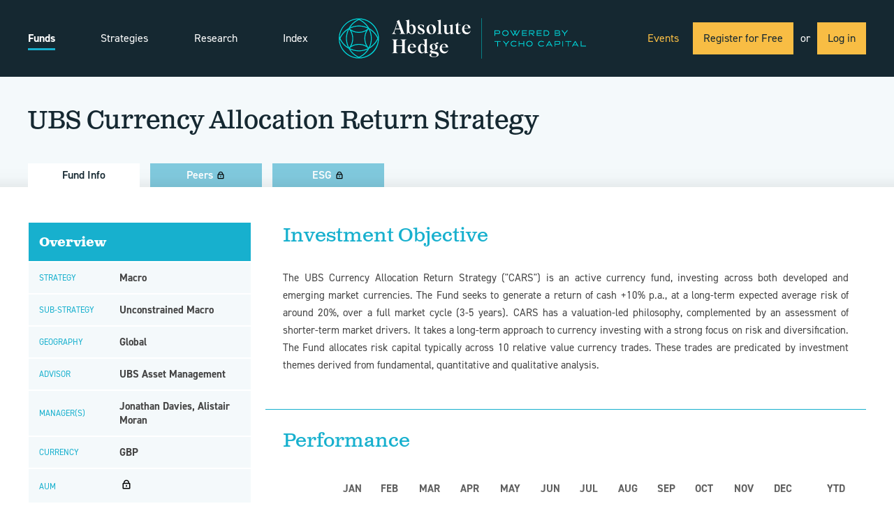

--- FILE ---
content_type: text/html; charset=utf-8
request_url: https://files.keplerpartners.co.uk/funds/373-ubs-currency-allocation-return-strategy
body_size: 24512
content:
<!DOCTYPE html>
<html lang='en'>
<!-- head -->
<head>
<meta charset='utf-8'>
<meta content='IE=edge,chrome=1' http-equiv='X-UA-Compatible'>
<title>UBS Currency Allocation Return Strategy - Absolute Hedge | Kepler Partners</title>
<meta content='width=1300' name='viewport'>
<script src="https://use.typekit.net/drt7dys.js"></script>
<script>try{Typekit.load({ async: true });}catch(e){}</script>

<link rel="stylesheet" media="screen" href="//cdnjs.cloudflare.com/ajax/libs/normalize/3.0.3/normalize.min.css" />
<link rel="stylesheet" media="screen" href="//cdnjs.cloudflare.com/ajax/libs/selectize.js/0.12.6/css/selectize.default.min.css" />
<link rel="stylesheet" media="screen" href="//cdnjs.cloudflare.com/ajax/libs/fancybox/3.0.47/jquery.fancybox.min.css" />
<link rel="stylesheet" media="screen" href="//cdnjs.cloudflare.com/ajax/libs/bxslider/4.2.12/jquery.bxslider.min.css" />
<link rel="stylesheet" href="/assets/application-4a5d640d7cee3d27f37b0e64c230676d46f11deeceaffa618630347010b3a211.css" />


<meta name="csrf-param" content="authenticity_token" />
<meta name="csrf-token" content="w47Kvqt20oFBoyw1qz4Trg91ZvJUona6aTf8Rn68qmHlR5B6hPcWsbXg5xoqyk1tqboL1hmX199dV2PpPHXnfA==" />


<!-- Global site tag (gtag.js) - Google Analytics -->
<script async src="https://www.googletagmanager.com/gtag/js?id=G-X0DG0G123K"></script>
<script>
  window.dataLayer = window.dataLayer || [];
  function gtag(){dataLayer.push(arguments);}
  gtag('js', new Date());
  




 gtag('config', 'G-X0DG0G123K', {
    'custom_map': {
      'dimension1': 'fund',
      'dimension2': 'fund_index',
      'dimension3': 'fund_strategy',
      'dimension4': 'page'
    }
  });
  gtag('event', 'log', {"fund":373});

</script>

<script data-host="https://app.microanalytics.io" data-dnt="false" src="https://app.microanalytics.io/js/script.js" id="ZwSg9rf6GA" async defer></script>

</head>

<!-- Page body -->
<body class='-no-user'>
<!-- Header -->
<header id='nav'>
<div class='container'>
<div class='flex'>
<nav id='nav'>
<ul>
<li>
<a class="active -p" href="/funds">Funds</a>
</li>
<li class='strategies has-child-menu'>
<a class=" -p" href="/funds/373-ubs-currency-allocation-return-strategy">Strategies</a>
<ul>
<i class='triangle'></i>
<li>
<a class="-p" href="/strategies/11-commodities">Commodities</a>
</li>
<li>
<a class="-p" href="/strategies/9-credit">Credit</a>
</li>
<li>
<a class="-p" href="/strategies/2-equity-long-short">Equity Long / Short</a>
<i class='arrow'></i>
<ul>
<li>
<a class="-p js-subscribe link-lock" href="/strategies/18-equity-long-short-conservative">Conservative</a>
</li>
<li>
<a class="-p js-subscribe link-lock" href="/strategies/19-equity-long-short-directional">Directional</a>
</li>
</ul>
</li>
<li>
<a class="-p" href="/strategies/5-event-driven">Event Driven</a>
<i class='arrow'></i>
<ul>
<li>
<a class="-p js-subscribe link-lock" href="/strategies/22-merger-arbitrage">Merger Arbitrage</a>
</li>
<li>
<a class="-p js-subscribe link-lock" href="/strategies/21-merger-event">Merger Event</a>
</li>
<li>
<a class="-p js-subscribe link-lock" href="/strategies/20-multi-event">Multi Event</a>
</li>
</ul>
</li>
<li>
<a class="-p" href="/strategies/3-macro">Macro</a>
<i class='arrow'></i>
<ul>
<li>
<a class="-p js-subscribe link-lock" href="/strategies/24-diversified-multi-asset-macro">Diversified Multi Asset</a>
</li>
<li>
<a class="-p js-subscribe link-lock" href="/strategies/25-systematic-macro">Systematic</a>
</li>
<li>
<a class="-p js-subscribe link-lock" href="/strategies/23-unconstrained-macro">Unconstrained</a>
</li>
</ul>
</li>
<li>
<a class="-p" href="/strategies/4-managed-futures">Managed Futures</a>
<i class='arrow'></i>
<ul>
<li>
<a class="-p js-subscribe link-lock" href="/strategies/27-trend">Trend</a>
</li>
<li>
<a class="-p js-subscribe link-lock" href="/strategies/26-trend-plus">Trend Plus</a>
</li>
</ul>
</li>
<li>
<a class="-p" href="/strategies/6-market-neutral">Market Neutral</a>
<i class='arrow'></i>
<ul>
<li>
<a class="-p js-subscribe link-lock" href="/strategies/28-market-neutral-discretionary">Discretionary</a>
</li>
<li>
<a class="-p js-subscribe link-lock" href="/strategies/29-market-neutral-systematic">Systematic</a>
</li>
</ul>
</li>
<li>
<a class="-p" href="/strategies/12-multi-asset">Multi Asset</a>
<i class='arrow'></i>
<ul>
<li>
<a class="-p js-subscribe link-lock" href="/strategies/63-multi-asset-discretionary">Discretionary</a>
</li>
<li>
<a class="-p js-subscribe link-lock" href="/strategies/64-multi-asset-systematic">Systematic</a>
</li>
</ul>
</li>
<li>
<a class="-p" href="/strategies/7-multi-strategy">Multi Strategy</a>
<i class='arrow'></i>
<ul>
<li>
<a class="-p js-subscribe link-lock" href="/strategies/31-multi-strategy-discretionary">Discretionary</a>
</li>
<li>
<a class="-p js-subscribe link-lock" href="/strategies/32-multi-strategy-multi-manager">Multi Manager</a>
</li>
<li>
<a class="-p js-subscribe link-lock" href="/strategies/30-multi-strategy-systematic">Systematic</a>
</li>
</ul>
</li>
<li>
<a class="-p" href="/strategies/13-volatility-arbitrage">Volatility Arbitrage</a>
</li>
</ul>
</li>
<li class='strategies has-child-menu'>
<a class=" -p" href="/articles">Research</a>
<ul>
<i class='triangle'></i>
<li><a class="-p" href="/articles?page_type=fund_research">Fund Research</a></li>
<li><a class="-p" href="/articles?page_type=note">Fund Meetings</a></li>
<li><a class="-p" href="/articles?page_type=strategy">Strategy</a></li>
<li><a class="-p" href="/articles?page_type=industry">Industry</a></li>
</ul>
</li>
<li>
<a class=" -p" href="/index">Index</a>
</li>
</ul>
</nav>
<div class='logo'>
<a class="brand" href="/">Absolute Hedge from Kepler Partners</a>
</div>
<div class='secondary-nav'>
<a class=" events" href="/events">Events</a>
<div class='login'>
<a class="button js-register" href="/users/sign_up">Register for Free</a>
<span>or</span>
<a class="button js-login" href="/users/sign_in">Log in</a>
</div>
</div>
</div>
</div>
</header>

<div id='flash'>
</div>

<div id='main'><div class='fund-page -p -h'>
<section class='fund-page__header'>
<div class='container'>
<div class='fund-page__header__wrapper'>
<div class='fund-page__header__title'>
<h1>
UBS Currency Allocation Return Strategy
</h1>
</div>
<div class='fund-page__header__buttons'>
</div>
</div>
</div>
</section>
<div class='module-tab-navigator'>
<div class='container'>
<div class='tab-list'>
<a class="active" href="/funds/373-ubs-currency-allocation-return-strategy">Fund Info</a>
<a class=" js-subscribe link-lock" href="/funds/373-ubs-currency-allocation-return-strategy/peers">Peers</a>
<a class=" js-subscribe link-lock" href="/funds/373-ubs-currency-allocation-return-strategy/esg">ESG</a>
</div>
</div>
</div>

<section class='fund-page__content -fund-info'>
<div class='container'>
<div class='fund-info'>
<div class='sidebar'>
<div class='js-sticky js-sidebar'>
<div class='module-fund-overview'>
<div class='fund-overview__header'>
<h3>Overview</h3>
</div>
<ul class='fund-overview__list'>
<li>
<span class='key'>Strategy</span>
<span class='value'>Macro</span>
</li>
<li>
<span class='key'>Sub-Strategy</span>
<span class='value'>Unconstrained Macro</span>
</li>
<li>
<span class='key'>Geography</span>
<span class='value'>Global</span>
</li>
<li>
<span class='key'>Advisor</span>
<span class='value'>UBS Asset Management</span>
</li>
<li>
<span class='key'>Manager(s)</span>
<span class='value'>Jonathan Davies, Alistair Moran</span>
</li>
<li>
<span class='key'>Currency</span>
<span class='value'>GBP</span>
</li>
<li>
<span class='key'>AUM</span>
<span class='value'>
<img class="js-subscribe" src="/assets/lock-781669706fa5c698840b019aa059e507dce7edefa4017c26034d9d028d920c4b.svg" />
</span>
</li>
<li>
<span class='key'>AUM as of</span>
<span class='value'>31 December 2025</span>
</li>
<li>
<span class='key'>Inception</span>
<span class='value'>23 September 2016</span>
</li>
<li class='indices'>
<span class='key'>Indices</span>
<ul>
<li><a href="/index/3-ah-macro-ucits-index">AH Macro UCITS Index</a></li>
<li><a href="/index/20-sub-index-unconstrained-macro">Sub Index - Unconstrained Macro</a></li>
</ul>
</li>
</ul>
<div class='fund-overview__actions'>
</div>
</div>

</div>
</div>
<div class='content'>
<section class='module module-fund-objective'>
<div class='container'>
<h2>Investment Objective</h2>
<p>The UBS Currency Allocation Return Strategy (&quot;CARS&quot;) is an active currency fund, investing across both developed and emerging market currencies. The Fund seeks to generate a return of cash +10% p.a., at a long-term expected average risk of around 20%, over a full market cycle (3-5 years). CARS has a valuation-led philosophy, complemented by an assessment of shorter-term market drivers. It takes a long-term approach to currency investing with a strong focus on risk and diversification. The Fund allocates risk capital typically across 10 relative value currency trades. These trades are predicated by investment themes derived from fundamental, quantitative and qualitative analysis.</p>
</div>
</section>


<section class='module module-fund-performance -fake' id='fund-performance'>
<div class='container'>
<h2>
Performance
</h2>
<div class='fade'>
<div class='overlay'></div>
<table class='table'>
<thead>
<tr>
<th></th>
<th class='col-num'>JAN</th>
<th class='col-num'>FEB</th>
<th class='col-num'>MAR</th>
<th class='col-num'>APR</th>
<th class='col-num'>MAY</th>
<th class='col-num'>JUN</th>
<th class='col-num'>JUL</th>
<th class='col-num'>AUG</th>
<th class='col-num'>SEP</th>
<th class='col-num'>OCT</th>
<th class='col-num'>NOV</th>
<th class='col-num'>DEC</th>
<th class='gap'></th>
<th class='col-num'>YTD</th>
</tr>
</thead>
<tbody>
<tr>
<th>2025</th>
<td class='col-num'>
0.8
</td>
<td class='col-num'>
0.8
</td>
<td class='col-num'>
0.6
</td>
<td class='col-num'>
0.3
</td>
<td class='col-num'>
0.3
</td>
<td class='col-num'>
0.6
</td>
<td class='col-num'>
0.6
</td>
<td class='col-num'>
0.8
</td>
<td class='col-num'>
0.9
</td>
<td class='col-num'>
0.6
</td>
<td class='col-num'>
0.5
</td>
<td class='col-num'>
0.9
</td>
<td class='gap'></td>
<td class='col-num'>
0.2
</td>
</tr>
<tr>
<th>2024</th>
<td class='col-num'>
0.4
</td>
<td class='col-num'>
0.1
</td>
<td class='col-num'>
0.8
</td>
<td class='col-num'>
0.4
</td>
<td class='col-num'>
1.0
</td>
<td class='col-num'>
0.6
</td>
<td class='col-num'>
0.0
</td>
<td class='col-num'>
0.9
</td>
<td class='col-num'>
0.2
</td>
<td class='col-num'>
1.0
</td>
<td class='col-num'>
0.9
</td>
<td class='col-num'>
0.8
</td>
<td class='gap'></td>
<td class='col-num'>
0.5
</td>
</tr>
</tbody>
</table>
</div>
<div class='register'>
<a class="button button-register js-register" href="/users/sign_up"><strong>Register for free</strong>
to access the full profile
</a></div>
</div>
</section>

</div>
</div>
</div>
</section>
</div>
</div>
<!-- Footer -->
<footer id='footer'>
<div class='container'>
<div class='flex'>
<div class='left'>
<div class='kepler'>&copy; 2026 Kepler Partners</div>
<div class='legal'>
Kepler Absolute Hedge is a trading name of Kepler Partners LLP, a limited liability partnership registered in England and Wales with registered number OC334771 and authorised and regulated by the Financial Conduct Authority.
<br>
Registered Office: 70 Conduit Street, London, W1S 2GF.
<br>
All rights reserved. Data provided by Financial Express and Morningstar.
</div>
</div>
<div class='right'>
<div class='links'>
<a href="/about">About</a>
</div>
<div class='links'>
<a href="/privacy">Privacy Notice</a>
<a href="/terms">Terms and Conditions</a>
<a href="/disclaimer">Disclaimers</a>
</div>
<div class='switch'>
<a class="js-switch" href="/funds/373-ubs-currency-allocation-return-strategy"><span>Switch Site</span>
</a></div>
</div>
</div>
</div>
</footer>

<!-- Scripts -->
<!--[if lt IE 9]>
<script src="//ajax.googleapis.com/ajax/libs/jquery/1.11.2/jquery.min.js"></script>
<![endif]-->
<script src="//ajax.googleapis.com/ajax/libs/jquery/2.1.3/jquery.min.js"></script>
<script src="//cdnjs.cloudflare.com/ajax/libs/selectize.js/0.12.6/js/standalone/selectize.js"></script>
<script src="//cdnjs.cloudflare.com/ajax/libs/highcharts/7.1.2/highcharts.js"></script>
<script src="//cdnjs.cloudflare.com/ajax/libs/highcharts/7.1.2/highcharts-more.js"></script>
<script src="//cdnjs.cloudflare.com/ajax/libs/jquery.sticky/1.0.4/jquery.sticky.min.js"></script>
<script src="//cdnjs.cloudflare.com/ajax/libs/waypoints/4.0.1/jquery.waypoints.min.js"></script>
<script src="//cdnjs.cloudflare.com/ajax/libs/fancybox/3.0.47/jquery.fancybox.min.js"></script>
<script src="//cdnjs.cloudflare.com/ajax/libs/bxslider/4.2.12/jquery.bxslider.min.js"></script>
<script src="//cdnjs.cloudflare.com/ajax/libs/moment.js/2.18.1/moment.min.js"></script>
<script src="/assets/jquery.matchHeight-e802d70520df606293d17b74be988485a0d8c503b4ae2594662505e714c685b4.js"></script>
<script src="/assets/application-62ede44e65cbc16f5483fe20f45d61d4c0c70649dad2631b42295ccd7176e35d.js"></script>


<div class='overlay-subscribe'>
<div class='overlay-bg'></div>
<div class='container' id='subscribe'>
</div>
</div>
<div class='overlay-login'>
<div class='overlay-bg'></div>
<div class='container' id='overlay'>
<div class='registration-form -login'>
<div class='form-content'>
<form class="simple_form new_user" id="new_user" novalidate="novalidate" action="/users/sign_in" accept-charset="UTF-8" method="post"><input name="utf8" type="hidden" value="&#x2713;" /><input type="hidden" name="authenticity_token" value="MeNsi5LEwrmZqNoXCXJrCHMiH0rIBfqYBtdYmlJaOkhgJjqdZSwXLyxnoAs9Ifh77oQxDD9OQPmNME2Ln7nUkA==" />
<div class='inline-form'>
<div class='group'><div class="form-group email optional user_email"><input class="form-control string email optional" autofocus="autofocus" placeholder="Email" type="email" value="" name="user[email]" id="user_email" /></div></div>
<div class='group'>
<div class="form-group password optional user_password"><input class="form-control password optional" placeholder="Password" type="password" name="user[password]" id="user_password" /></div>
</div>
<div class='buttons'><input type="submit" name="commit" value="Log in" class="btn btn-default button" data-disable-with="Log in" /></div>
<div class='forgot'><a href="/users/password/new">Forgot your password?</a></div>
</div>
</form></div>
</div>

<div class='registration-form'>
<h2>
<span class='em'>or</span>
Register for Free
</h2>
<div class='form-content'>
<ul class='benefits'>
<li>Gain access to comprehensive data and information regarding alternative UCITS funds</li>
<li>Keep track of performance, flows, and fees trends</li>
<li>Access the latest thematic research written by our team of expert in-house analysts</li>
</ul>
<form class="simple_form new_user" id="new_user" novalidate="novalidate" action="/users" accept-charset="UTF-8" method="post"><input name="utf8" type="hidden" value="&#x2713;" /><input type="hidden" name="authenticity_token" value="tvCNQmaAA+j5pSETlAKebpY9CubrugTcUbW+5/hljpMrOXquqGp/TVUf0ZdDeqiupsKxhm8I7cSgYG/FoERBgQ==" />
<div class='form-group string'>
<div class='form-control two-col'>
<div class="form-group string required user_first_name"><input class="form-control string required" autofocus="autofocus" placeholder="First name" type="text" name="user[first_name]" id="user_first_name" /></div>
<div class="form-group string required user_last_name"><input class="form-control string required" placeholder="Last name" type="text" name="user[last_name]" id="user_last_name" /></div>
</div>
</div>
<div class='form-group string'>
<div class='form-control two-col'>
<div class="form-group select optional user_country_id"><label class="control-label select optional" for="user_country_id">Country</label><select class="form-control select optional selectize" name="user[country_id]" id="user_country_id"><option value="">Please select your country...</option>
<option value="6">Austria</option>
<option value="14">Belgium</option>
<option value="16">Denmark</option>
<option value="12">Finland</option>
<option value="7">France</option>
<option value="5">Germany</option>
<option value="4">Ireland</option>
<option value="10">Italy</option>
<option value="17">Japan</option>
<option value="3">Luxembourg</option>
<option value="15">Netherlands</option>
<option value="13">Portugal</option>
<option value="8">Spain</option>
<option value="11">Sweden</option>
<option value="9">Switzerland</option>
<option value="1">United Kingdom</option>
<option value="2">United States</option></select></div>
<div class="form-group string required user_organisation"><input class="form-control string required" placeholder="Organisation name" type="text" name="user[organisation]" id="user_organisation" /></div>
</div>
</div>
<div class='form-group string'>
<div class='form-control'>
<div class="form-group email required user_email"><label class="control-label email required" for="user_email"><abbr title="required">*</abbr> Email</label><input class="form-control string email required" required="required" aria-required="true" placeholder="Email address" type="email" value="" name="user[email]" id="user_email" /></div>
</div>
</div>
<div class='form-group string'>
<div class='form-control two-col'>
<div class="form-group password required user_password"><input class="form-control password required" required="required" aria-required="true" placeholder="Password (min 6 characters)" type="password" name="user[password]" id="user_password" /></div>
<div class="form-group password required user_password_confirmation"><input class="form-control password required" required="required" aria-required="true" placeholder="Confirm your password" type="password" name="user[password_confirmation]" id="user_password_confirmation" /></div>
</div>
</div>
<div class='form-group radio'>
<div class='form-control -allocator-radio'>
<div class="form-group radio_buttons required user_allocator"><label class="control-label radio_buttons required"><abbr title="required">*</abbr> Are you a fund buyer?</label><input type="hidden" name="user[allocator]" value="" /><span class="radio"><label for="user_allocator_2"><input class="radio_buttons required" type="radio" value="2" name="user[allocator]" id="user_allocator_2" />Yes</label></span><span class="radio"><label for="user_allocator_1"><input class="radio_buttons required" type="radio" value="1" name="user[allocator]" id="user_allocator_1" />No</label></span></div>
</div>
</div>
<div class='form-group string -allocator' style='display: none'>
<div class='form-control two-col'>
<div class="form-group select required user_user_category_id"><label class="control-label select required" for="user_user_category_allocator"><abbr title="required">*</abbr> Category</label><select class="form-control select required selectize" id="user_user_category_allocator" name="blah"><option value="">Type of allocator...</option>
<option value="11">Consultant</option>
<option value="4">Family Office</option>
<option value="5">Institutional</option>
<option value="6">Multi Manager</option>
<option value="7">Other</option>
<option value="12">Private Bank</option>
<option value="3">Private Wealth Management</option></select></div>
<div class="form-group select optional user_aum"><label class="control-label select optional" for="user_aum">AUM</label><select class="form-control select optional selectize" name="user[aum]" id="user_aum"><option value="">Please select your AUM...</option>
<option value="5">Under $5m</option>
<option value="50">$5m to $50m</option>
<option value="500">$50m to $500m</option>
<option value="5000">$500m to $5b</option>
<option value="50000">Over $5b</option></select></div>
</div>
</div>
<div class='form-group string -not-allocator' style='display: none'>
<div class='form-control two-col'>
<div class="form-group select required user_user_category_id"><label class="control-label select required" for="user_user_category_not_allocator"><abbr title="required">*</abbr> Category</label><select class="form-control select required selectize" id="user_user_category_not_allocator" name="blah"><option value="">Type of institution...</option>
<option value="8">Capital Introduction/PB</option>
<option value="2">Fund Distribution</option>
<option value="10">Other/unsure</option>
<option value="1">Portfolio Manager</option>
<option value="9">Service Provider</option></select></div>
</div>
</div>
<div class='form-group string -other-cat' style='display: none'>
<div class='form-control'>
<div class="form-group string optional user_category_other"><label class="control-label string optional" for="user_category_other">Category other</label><input class="form-control string optional" placeholder="If other, please enter your type here" type="text" name="user[category_other]" id="user_category_other" /></div>
</div>
</div>
<div class='form-group string'>
<div class='form-control'>
<div class="form-group select required user_source"><label class="control-label select required" for="user_source"><abbr title="required">*</abbr> Source</label><select class="form-control select required selectize" placeholder="Where did you hear about us?" name="user[source]" id="user_source"><option value=""></option>
<option value="Search engine">Search engine</option>
<option value="Recommended by colleague">Recommended by colleague</option>
<option value="Reading an article or presentation">Reading an article or presentation</option>
<option value="Social media">Social media</option>
<option value="Other">Other</option></select></div>
</div>
</div>
<div class='bools-buttons'>
<div class='booleans'>
<div class="form-group boolean optional user_mailing_list"><div class="checkbox"><input value="0" type="hidden" name="user[mailing_list]" /><label class="boolean optional" for="user_mailing_list"><input class="boolean optional" type="checkbox" value="1" name="user[mailing_list]" id="user_mailing_list" />I would like to receive the monthly research update</label></div></div>
<div class="form-group boolean optional user_terms"><div class="checkbox"><input value="0" type="hidden" name="user[terms]" /><label class="boolean optional" for="user_terms"><input class="boolean optional" type="checkbox" value="1" name="user[terms]" id="user_terms" />I agree to the <a target="_blank" href="/terms">Terms and conditions</a></label></div></div>
</div>
<div class='buttons'><input type="submit" name="commit" value="Register" class="btn btn-default button" data-disable-with="Register" /></div>
</div>
</form></div>
</div>

</div>
</div>
<div class='overlay-switch'>
<div class='container'>
<img class="close" src="/assets/close-42a6bfaedeca6f061f98549d6b43aa93ee29ca724f4954029bc5878bcae024b6.svg" />
<a class='site -current' href='https://www.absolutehedge.com'>
<span class='current-site'>Current Site</span>
<span class='logo'>
<img src="/assets/logo-orb-c5fec4cad0ec1b56a125fa6108b436eda8d9cdb5bf81dc34353334380485d61b.svg" />
<img src="/assets/logo-ah-4199e14a491c739342f83d424a34cb1db634728673b251829269eb6d595ec9e4.svg" />
</span>
<span class='desc'>
<strong>Absolute Hedge is a market leading UCITS research database</strong>
providing proprietary research on funds, themes and strategies in the UCITS space.
</span>
</a>
<a class='site' href='https://www.trustintelligence.co.uk'>
<span class='logo'>
<img src="/assets/logo-orb-c5fec4cad0ec1b56a125fa6108b436eda8d9cdb5bf81dc34353334380485d61b.svg" />
<img src="/assets/logo-ti-abba2a5ca73a07373630eb3cba0dae2151ecc6f8ec1187caf320b79de5e9da5b.svg" />
</span>
<span class='desc'>
<strong>Kepler Trust Intelligence is produced by the investment companies team at Kepler Partners and is the UK’s premier source of detailed qualitative research on investment trusts.</strong>
</span>
</a>
<a class='site' href='https://www.keplerpartners.com/liquid-strategies'>
<span class='logo'>
<img src="/assets/logo-orb-c5fec4cad0ec1b56a125fa6108b436eda8d9cdb5bf81dc34353334380485d61b.svg" />
<img src="/assets/logo-ls-16e1df427349e64d2f3a819d9b709fa12ef309a9d0da9c41029860fb6691c5ea.svg" />
</span>
<span class='desc'>
<strong>Kepler Liquid Strategies is a Dublin domiciled UCITS fund platform</strong>
featuring a number of best-of-breed fund managers.
</span>
</a>
<a class='site' href='https://www.keplerpartners.com'>
<span class='logo'>
<img src="/assets/logo-orb-c5fec4cad0ec1b56a125fa6108b436eda8d9cdb5bf81dc34353334380485d61b.svg" />
<img src="/assets/logo-kp-31631967e24852c5d87aa441479e91ead5b54652224d1291009fa1d438f6043c.svg" />
</span>
<span class='desc'>
<strong>Kepler Partners is a corporate advisory and asset raising boutique</strong>
specialising in the regulated funds market in Europe and investment trusts in the UK.
</span>
</a>
</div>
</div>
</body>
</html>


--- FILE ---
content_type: text/css
request_url: https://files.keplerpartners.co.uk/assets/application-4a5d640d7cee3d27f37b0e64c230676d46f11deeceaffa618630347010b3a211.css
body_size: 20995
content:
.bg-sky-blue{background-color:#80C9DD !important}.bg-cyan{background-color:#17B0CE !important}.bg-kepler{background-color:#152831 !important}h1,h2,h3,h4,h5,h6{font-weight:normal;margin:0;padding:0}.underlineButton{font-family:"din-2014",'DINPro-Regular', sans-serif;font-weight:400;font-style:normal;font-size:0.975em;color:#152831;line-height:1.73;text-decoration:none;position:relative}.underlineButton::after{content:'';display:block;position:absolute;top:100%;left:0;right:0;height:2px;background-color:#17B0CE}.downloadButton{display:inline-block;padding:12px 26px 12px 44px;text-decoration:none;font-family:"din-2014", 'DINPro-Medium', sans-serif;font-weight:600;font-size:1em;color:#FFF;line-height:normal;background-color:#152831;background-repeat:no-repeat;background-image:url(/assets/icons/icon--download-a86f17814d091cdbfef6726ced63db60d6c7a6179430dc113840a2853d7f45a3.svg);background-size:14px 23px;background-position:left 18px center}.downloadButton.-light{background-color:#FFF;color:#17B0CE;border:1px solid #17B0CE}.p-updated{font-size:10px;color:#EB604D;text-transform:uppercase;position:relative;line-height:normal}.p-updated::before{content:'';display:inline-block;width:7px;height:7px;border-radius:100%;background-color:#EB604D;margin-right:4px}.p-inline-tag{display:inline-block;position:relative;font-family:"din-2014", 'DINPro-Bold', sans-serif;font-weight:700;font-size:0.9375em;line-height:normal}.p-inline-tag a{color:#444444;text-decoration:none}.p-inline-tag a::after{content:'';display:block;position:absolute;top:100%;left:0;width:100%;height:2px}.p-inline-tag a.tag--event::after{background-color:#152831}.p-inline-tag a.tag--industry::after{background-color:#17B0CE}.p-inline-tag a.tag--strategy::after{background-color:#EB604D}.p-inline-tag a.tag--note::after{background-color:#84B962}.p-inline-tag a.tag--fund::after{background-color:#C36988}.p-inline-tag a.tag--index::after{background-color:#F8BD44}.p-box-tag{position:absolute;top:-23px;right:15px}.p-box-tag a.tag,.p-box-tag a.box-tag{padding:14px 20px 11px;font-family:"din-2014", 'DINPro-Bold', sans-serif;font-weight:700;font-size:0.825em;min-width:170px;color:#FFFFFF;display:block;text-align:center;text-decoration:none;text-transform:uppercase;line-height:normal}.p-box-tag a.tag--fund,.p-box-tag a.tag.-fund,.p-box-tag a.box-tag--fund,.p-box-tag a.box-tag.-fund{background-color:#C36988}.p-box-tag a.tag--industry,.p-box-tag a.tag.-industry,.p-box-tag a.box-tag--industry,.p-box-tag a.box-tag.-industry{background-color:#80C9DD}.p-box-tag a.tag--strategy,.p-box-tag a.tag.-strategy,.p-box-tag a.box-tag--strategy,.p-box-tag a.box-tag.-strategy{background-color:#EB604D}.p-box-tag a.tag--index,.p-box-tag a.tag.-index,.p-box-tag a.box-tag--index,.p-box-tag a.box-tag.-index{background-color:#84B962}.p-box-tag a.tag--event,.p-box-tag a.tag.-event,.p-box-tag a.box-tag--event,.p-box-tag a.box-tag.-event{background-color:#152831}.p-box-tag a.tag--note,.p-box-tag a.tag.-note,.p-box-tag a.box-tag--note,.p-box-tag a.box-tag.-note{background-color:#84B962}*{box-sizing:border-box}img{max-width:100%}body{font-family:"din-2014",'DINPro-Regular', sans-serif;font-weight:400;font-style:normal;font-size:16px;line-height:175%;text-rendering:optimizeLegibility;-webkit-font-smoothing:antialiased}.-line{border-bottom:1px solid #17B0CE}.-line-top{border-top:1px solid #17B0CE}.link-lock::after{content:"";background:url(/assets/lock-781669706fa5c698840b019aa059e507dce7edefa4017c26034d9d028d920c4b.svg) no-repeat 50% 50%;background-size:16px 16px;height:16px;width:16px;display:inline-block;vertical-align:-3px;margin-left:3px}#impersonate{padding:5px;text-align:center;background:orange}#impersonate a{color:#152831;font-weight:bold}.embed-container{position:relative;padding-bottom:56.25%;height:0;overflow:hidden;max-width:100%;border:none}.embed-container iframe,.embed-container object,.embed-container embed{position:absolute;top:0;left:0;width:100%;height:100%;border:none}.fr-video{display:block;position:relative;padding-bottom:56.25%;height:0;overflow:hidden;max-width:100%;border:none}.fr-video iframe,.fr-video object,.fr-video embed{position:absolute;top:0;left:0;width:100%;height:100%;border:none}.preview-container .container{min-width:0;width:100%}.button{-webkit-appearance:none;-moz-appearance:none;appearance:none;background:transparent;display:inline-block;font-family:"din-2014", 'DINPro-Medium', sans-serif;font-weight:600;font-size:16px;color:#17B0CE;line-height:1em;text-decoration:none;border:1px solid #17B0CE;padding:15px 30px;text-align:center}.button:hover{background-color:#17B0CE;color:white}.button.-yellow{border-color:#F8BD44;background-color:#F8BD44;color:#152831}.button.-yellow:hover{border-color:#152831;background-color:#152831;color:white}.button.-yellow-outline{border-color:#F8BD44;background-color:transparent;color:#152831}.button.-yellow-outline:hover{border-color:#152831;background-color:#152831;color:white}.button.-red{border-color:#EB604D;background-color:#EB604D;color:white}.button.-red:hover{border-color:#152831;background-color:#152831;color:white}.button.short{margin-top:-5px;margin-bottom:-5px}.button.-blue{background:#17B0CE;color:#FFF}.button.-kepler{background:#152831;border-color:#152831;color:#FFF}.button.-icon{display:-webkit-box;display:flex;-webkit-box-pack:center;justify-content:center;-webkit-box-align:center;align-items:center}.button.-icon .icon{margin-right:15px}.button.-icon:hover .icon.icon--download{background-image:url(/assets/icons/icon--download--white-12beb52cbdebeb0f01a92aba1760ca26f3d2ead648e7c46638dd8bb59ed9aaaf.svg)}body.body-video.login{display:-webkit-box;display:flex;-webkit-box-pack:justify;justify-content:space-between;-webkit-box-orient:vertical;-webkit-box-direction:normal;flex-direction:column;-webkit-box-align:center;align-items:center;height:100vh}body.body-video.login .external-header{width:100%}.video-login{display:-webkit-box;display:flex;-webkit-box-flex:1;flex:1;-webkit-box-pack:center;justify-content:center;-webkit-box-align:center;align-items:center}.video-login h1{text-align:center;margin-bottom:30px;font-size:20px;font-family:"clarendon-text-pro", 'ClarendonLTStd',serif;font-weight:400}.video-login .video-login-buttons{display:-webkit-box;display:flex;-webkit-box-pack:center;justify-content:center;-webkit-box-align:center;align-items:center;gap:10px}.external-header{background:#152831;padding:20px;display:-webkit-box;display:flex;-webkit-box-pack:center;justify-content:center;-webkit-box-align:center;align-items:center}.cf:before,.grid:before,.cf:after,.grid:after{content:"";display:table}.cf:after,.grid:after{clear:both}.cf,.grid{zoom:1}.new-fund-link a{font-family:"din-2014",'DINPro-Regular', sans-serif;font-weight:400;font-style:normal;color:#152831}.toggle-more .less a{font-family:"din-2014",'DINPro-Regular', sans-serif;font-weight:400;font-style:normal;font-size:0.975em;color:#152831;line-height:1.73;text-decoration:none;position:relative;white-space:nowrap}.toggle-more .less a::after{content:'';display:block;position:absolute;top:100%;left:0;right:0;height:2px;background-color:#17B0CE}.toggle-more .more{display:none}.toggle-more.show-more .less{display:none}.toggle-more.show-more .more{display:block}table.toggle-more.show-more .more{display:table-row}.container{width:1200px;min-width:1200px;margin:0 auto}.bg-sky-blue{background-color:#80C9DD !important}.bg-cyan{background-color:#17B0CE !important}.bg-kepler{background-color:#152831 !important}h1,h2,h3,h4,h5,h6{font-weight:normal;margin:0;padding:0}.underlineButton{font-family:"din-2014",'DINPro-Regular', sans-serif;font-weight:400;font-style:normal;font-size:0.975em;color:#152831;line-height:1.73;text-decoration:none;position:relative}.underlineButton::after{content:'';display:block;position:absolute;top:100%;left:0;right:0;height:2px;background-color:#17B0CE}.downloadButton{display:inline-block;padding:12px 26px 12px 44px;text-decoration:none;font-family:"din-2014", 'DINPro-Medium', sans-serif;font-weight:600;font-size:1em;color:#FFF;line-height:normal;background-color:#152831;background-repeat:no-repeat;background-image:url(/assets/icons/icon--download-a86f17814d091cdbfef6726ced63db60d6c7a6179430dc113840a2853d7f45a3.svg);background-size:14px 23px;background-position:left 18px center}.downloadButton.-light{background-color:#FFF;color:#17B0CE;border:1px solid #17B0CE}body .module .text-block h3,.fr-box .fr-view h3{font-family:"din-2014", 'DINPro-Bold', sans-serif;font-weight:700;font-size:16px;color:#152831;line-height:200%;margin-top:2em}body .module .text-block h3+p,.fr-box .fr-view h3+p{margin-top:0;padding-top:0}body .module .text-block blockquote,.fr-box .fr-view blockquote{font-style:italic;color:#17B0CE;border-left:5px solid #80C9DD;line-height:1.5em;margin:15px 30px 25px 0px;padding:0px 0 0 30px}body .module .text-block blockquote p,.fr-box .fr-view blockquote p{color:#17B0CE}body .module .text-block table,.fr-box .fr-view table{width:100%;margin-bottom:1em}body .module .text-block table td,.fr-box .fr-view table td{padding:5px;color:#666;background-color:#F2F2F2}body .module .text-block table td p,.fr-box .fr-view table td p{margin:0;padding:0}body .module .text-block table tr:first-child td,.fr-box .fr-view table tr:first-child td{background:#D9D9D9}body .module .text-block a,.fr-box .fr-view a{color:inherit;text-decoration:none;border-bottom:1px solid #17B0CE}body .module .text-block a:hover,.fr-box .fr-view a:hover{color:#17B0CE}#flash p{margin:0}#flash .alert,#flash .notice,#flash .success{padding:20px 10px;text-align:center}#flash .alert{color:white;background-color:#EB604D}#flash .notice,#flash .success{color:white;background-color:#84B962}.wrap{max-width:90%;margin:0 auto}.grid{padding:0;list-style:none}.grid .grid__item{float:left}.grid[class*="switched"]>.grid__item{float:right}.grid.grid--top-trends-bar{margin-left:0px}.grid.grid--top-trends-bar>.grid__item{width:calc((100% / 8) - 0px - 1px);margin-left:0px;margin-bottom:0px}.grid.grid--top-trends-bar>.grid__item--span-2{width:calc((100% / 4) - 0px)}.grid.grid--top-trends-bar>.grid__item--span-3{width:calc((100% / 2.6666666667) - 0px)}.grid.grid--top-trends-bar>.grid__item--span-4{width:calc((100% / 2) - 0px)}.grid.grid--top-trends-bar>.grid__item--span-5{width:calc((100% / 1.6) - 0px)}.grid.grid--top-trends-bar>.grid__item--span-6{width:calc((100% / 1.3333333333) - 0px)}.grid.grid--top-trends-bar>.grid__item--span-7{width:calc((100% / 1.1428571429) - 0px)}.grid.grid--top-trends-bar>.grid__item--span-8{width:calc((100% / 1) - 0px)}.grid.grid--stat-boxes{margin-left:-20px}.grid.grid--stat-boxes>.grid__item{width:calc((100% / 5) - 20px - 1px);margin-left:20px;margin-bottom:20px}.grid.grid--stat-boxes>.grid__item--span-2{width:calc((100% / 2.5) - 20px)}.grid.grid--stat-boxes>.grid__item--span-3{width:calc((100% / 1.6666666667) - 20px)}.grid.grid--stat-boxes>.grid__item--span-4{width:calc((100% / 1.25) - 20px)}.grid.grid--stat-boxes>.grid__item--span-5{width:calc((100% / 1) - 20px)}.grid.grid--latest-research{margin-left:-20px}.grid.grid--latest-research>.grid__item{width:calc((100% / 3) - 20px - 1px);margin-left:20px;margin-bottom:20px}.grid.grid--latest-research>.grid__item--span-2{width:calc((100% / 1.5) - 20px)}.grid.grid--latest-research>.grid__item--span-3{width:calc((100% / 1) - 20px)}.grid.grid--related-research{margin-left:-20px}.grid.grid--related-research>.grid__item{width:calc((100% / 3) - 20px - 1px);margin-left:20px;margin-bottom:20px}.grid.grid--related-research>.grid__item--span-2{width:calc((100% / 1.5) - 20px)}.grid.grid--related-research>.grid__item--span-3{width:calc((100% / 1) - 20px)}.flex-grid.flex-grid--4{display:-webkit-box;display:flex;-webkit-box-pack:center;justify-content:center;-webkit-box-align:stretch;align-items:stretch;flex-wrap:wrap;margin-left:-50px}.flex-grid.flex-grid--4>.flex-grid__item{width:calc((100% / 4) - 50px - 1px);margin-left:50px;margin-bottom:40px}.flex-grid.flex-grid--3{display:-webkit-box;display:flex;-webkit-box-pack:center;justify-content:center;-webkit-box-align:stretch;align-items:stretch;flex-wrap:wrap;margin-left:-20px}.flex-grid.flex-grid--3>.flex-grid__item{width:calc((100% / 3) - 20px - 1px);margin-left:20px;margin-bottom:40px}.flex-grid.flex-grid--2{display:-webkit-box;display:flex;-webkit-box-pack:center;justify-content:center;-webkit-box-align:stretch;align-items:stretch;flex-wrap:wrap;margin-left:-20px}.flex-grid.flex-grid--2>.flex-grid__item{width:calc((100% / 2) - 20px - 1px);margin-left:20px;margin-bottom:20px}.icon{display:inline-block;background-repeat:no-repeat;background-size:cover}.icon--arrow--up--green{width:12px;height:8px;background-image:url(/assets/icons/icon--arrow--up--green-efc26e146dd914650ca0744771efe47f36036c3686db61ad0a0fbdb10a21d730.svg)}.icon--arrow--down--black{width:12px;height:8px;background-image:url(/assets/icons/icon--arrow--down--black-8f6cd810e52f776fd17b84ef24fa9f579bc6f0cec005f73f197c2d60d96c4918.svg)}.icon--arrow--down--red{width:12px;height:8px;background-image:url(/assets/icons/icon--arrow--down--red-40c38c9c38977de40483b79c843a69ad2de9d925995894c011e0d39353c0909f.svg)}.icon--download{width:14px;height:23px;background-image:url(/assets/icons/icon--download-a86f17814d091cdbfef6726ced63db60d6c7a6179430dc113840a2853d7f45a3.svg);background-size:14px 23px}.icon--bookmark{width:9px;height:14px;background-image:url(/assets/icons/icon--bookmark-fd40ef2195f53949ddf7a2a30453bc0a1e2dee18422a1b6be2bb0ba792264a7f.svg)}.icon--bookmark--selected{width:9px;height:14px;background-image:url(/assets/icons/icon--bookmark--selected-94e9e9790d44e54d0beca67752d6647e1de7bc11bb1ed2c166e9e9398bf7619d.svg)}.icon--bookmark--unselected{width:9px;height:14px;background-image:url(/assets/icons/icon--bookmark--unselected-d28aa6b01588250326212fb18cd2a87c22b2f9389fdc2436e9d2554b856fd865.svg)}.icon--bookmark--unselected:hover{background-image:url(/assets/icons/icon--bookmark--selected-94e9e9790d44e54d0beca67752d6647e1de7bc11bb1ed2c166e9e9398bf7619d.svg)}.icon--bookmark--unselected--large{width:13px;height:22px;background-image:url(/assets/icons/icon--bookmark--unselected--large-ecc7bbb6b86265042e83208eb39ec436f7fb5e3a47732eff63548a586f2c3f9e.svg)}.icon--bookmark--selected--large{width:13px;height:22px;background-image:url(/assets/icons/icon--bookmark--selected--large-25660ff58f68309660481e45404c466d5575a1896e998cb5356d79079fee2e92.svg)}.icon--wealth-list-tick{width:29px;height:29px;background-image:url(/assets/icons/icon--wealth-list-tick-b4eaa60d8779ff8af24138ec398d930684c11c509612bbdad7dc2543b4b241b9.svg)}.icon--manager--multi{width:22px;height:17px;background-image:url(/assets/icons/icon--manager--multi-a59234bcdf88e3ceb1f24931cc474b8535d754eeea50671378b81305565a455b.svg)}.icon--manager--single{width:22px;height:17px;background-image:url(/assets/icons/icon--manager--single-aea2dc82a79bf1f50acfe9c69e8ceb07ba4a4484dfac8b7e317e46bf6232c0f0.svg)}.icon--tick--green{width:18px;height:18px;background-image:url(/assets/icons/icon--tick--green-8c897d0566e0fdfaa6ab814afe068a143e7205afa63a05619c6342e8e8978a02.svg)}.icon--important{width:12px;height:12px;background-image:url(/assets/icons/icon--important-f211bf770527fae2c3435ac84332bfb6fe3f81cb8152d57a7b6fbc40e02a5be1.svg)}.icon--cross,.icon--add{width:21px;height:21px;background-image:url(/assets/icons/icon--cross-b26cd113abb64930a0017352cb71863293a16f28ed210e8511208ca09e9d538d.svg);opacity:0.3}.icon--cross:hover,.icon--add:hover{opacity:1}.icon--add{-webkit-transform:rotate(45deg);transform:rotate(45deg)}.new-page__header{background-color:#F4F9FB;padding-top:40px;padding-bottom:40px}.new-page__header__breadcrumb{color:#152831}.new-page__header__breadcrumb a{color:#C36988;text-decoration:none}.new-page__header p a{color:inherit;text-decoration:none;border-bottom:1px solid #17B0CE}.new-page__header p a:hover{color:#17B0CE}.new-page__header__title{margin-bottom:16px}.new-page__header__title h1{font-family:"clarendon-text-pro", 'ClarendonLTStd',serif;font-weight:400;font-size:2.25em;color:#152831;line-height:1.33}.new-page__header__info{display:-webkit-box;display:flex;-webkit-box-align:center;align-items:center}.new-page__header__info>*+*{margin-left:12px}.new-page__header__date,.new-page__header__location{font-family:"din-2014", 'DINPro-Bold', sans-serif;font-weight:700;line-height:normal;font-size:0.875em;color:#17B0CE;text-transform:uppercase}.new-page__header__location{color:#152831}.new-page__header .box-tag{padding:4px 12px;font-size:0.8125em;line-height:normal;color:#FFF;text-transform:uppercase;text-decoration:none}.new-page__header .box-tag.-fund{background-color:#C36988}.new-page__header .box-tag.-industry{background-color:#80C9DD}.new-page__header .box-tag.-strategy{background-color:#EB604D}.new-page__header .box-tag.-index{background-color:#84B962}.new-page__content{padding-top:40px}.new-page__split{display:-webkit-box;display:flex;-webkit-box-pack:justify;justify-content:space-between}.new-page__split__main{width:60%}.new-page__split__main .text-block p{margin:0 0 16px}.new-page__split__main .text-block a{color:#17B0CE}.new-page__split__main .text-block table{width:100%;border-collapse:collapse;border:1px solid #80C9DD}.new-page__split__main .text-block table th,.new-page__split__main .text-block table td{padding:16px;border:1px solid #80C9DD}.new-page__split__main .text-block table th{background-color:#80C9DD;color:#FFF;text-align:left;font-weight:bold}.new-page__split__main .text-block table td{background-color:#FFF}.new-page__split__main .text-block table tbody tr:nth-child(odd) td{background-color:#F4F9FB}.new-page__split__sidebar{width:30%;display:-webkit-box;display:flex;-webkit-box-pack:end;justify-content:flex-end}.new-page__split__sidebar>*+*{margin-top:40px}.new-page__split__sidebar .buttons{display:-webkit-box;display:flex;-webkit-box-align:end;align-items:flex-end;-webkit-box-orient:vertical;-webkit-box-direction:normal;flex-direction:column}.new-page__split__sidebar .buttons .page-register{margin-bottom:10px}.new-page__split__sidebar .buttons .button.-icon{margin-bottom:10px;padding:0px 20px;color:#152831}.new-page__split__sidebar .buttons .button.-icon .icon{color:#17B0CE}.new-page__split__sidebar .buttons .button.-icon .icon svg{fill:currentColor}.new-page__split__sidebar .buttons .button.-icon .label{padding:15px 0}.new-page__split__sidebar .buttons .button.-icon:hover{color:white;background-color:#17B0CE}.new-page__split__sidebar .buttons .button.-icon:hover .icon{color:white}.new-page__split.narrow .new-page__split__main{width:880px}.new-page__split.narrow .new-page__split__sidebar{width:260px}.new-page__embed{margin-bottom:40px}.new-table{width:100%;border-collapse:collapse}.new-table .right{text-align:right}.new-table thead{border-bottom:1px solid #80C9DD}.new-table tr{background-color:#FFF}.new-table .col-num{text-align:right}.new-table th,.new-table td{padding:16px}.new-table th{font-family:"din-2014", 'DINPro-Bold', sans-serif;font-weight:700;font-size:0.8125em;color:#444444;line-height:1;text-align:left;padding:0 16px 18px}.new-table td{padding:16px;border-bottom:1px solid #80C9DD;font-family:"din-2014",'DINPro-Regular', sans-serif;font-weight:400;font-style:normal;font-size:0.9375em;color:#000;line-height:normal}.new-table td.bold,.new-table td.th{font-family:"din-2014", 'DINPro-Bold', sans-serif;font-weight:700}.new-table td .negative{color:#EB604D}.new-table.-fixed{table-layout:fixed}.new-table.-striped tbody tr:nth-child(odd){background-color:#F4F9FB}.new-table.-no-borders{border:0}.new-table.-no-borders thead,.new-table.-no-borders tbody,.new-table.-no-borders th,.new-table.-no-borders td,.new-table.-no-borders tr{border:0}.new-table.-cols{border:1px solid #80C9DD}.new-table.-cols th,.new-table.-cols td{border-right:1px solid #80C9DD}.new-table.-no-head{table-layout:fixed}.new-table.-no-head th,.new-table.-no-head td{border-bottom:0;padding:8px 16px}.new-table.-no-head th{width:200px !important;font-family:"din-2014",'DINPro-Regular', sans-serif;font-weight:400;font-style:normal;color:#80C9DD;border-right:1px solid #80C9DD}.new-table.-no-head td:not(:last-of-type){border-right:1px solid #80C9DD}.new-table.-performance-table{border:1px solid #17B0CE}.new-table.-performance-table th,.new-table.-performance-table td{border-right:1px solid #17B0CE;padding:8px 16px;font-size:0.9375em;color:#000}.new-table.-performance-table td a{text-decoration:none;color:inherit;position:relative}.new-table.-performance-table td a:not(.link-lock)::after{content:'';display:block;position:absolute;top:100%;left:0;width:100%;height:2px;background-color:#80C9DD}.new-table.-performance-table th.watchlist,.new-table.-performance-table td.watchlist{border-right:none;padding:8px 5px 8px 13px;width:21px}.new-table.-performance-table th.watchlist a,.new-table.-performance-table td.watchlist a{text-decoration:none;border:none;display:block;height:21px}.new-table.-performance-table th.watchlist a:after,.new-table.-performance-table td.watchlist a:after{display:none}.new-table.-performance-table th.watchlist+.name,.new-table.-performance-table td.watchlist+.name{border-left:none}.new-table.-share-classes{table-layout:fixed}.new-table.-share-classes th,.new-table.-share-classes td{border-bottom:0;padding:8px 16px}.new-table.-share-classes th:not(:last-of-type),.new-table.-share-classes th:only-of-type,.new-table.-share-classes td:not(:last-of-type),.new-table.-share-classes td:only-of-type{border-right:1px solid #80C9DD}.new-table.-share-classes th{font-family:"din-2014",'DINPro-Regular', sans-serif;font-weight:400;font-style:normal;width:200px;color:#80C9DD}.new-table.-fund-management td a{text-decoration:none;color:inherit}.new-table.-performance-data-table{table-layout:fixed}.new-table.-performance-data-table th,.new-table.-performance-data-table td{padding:8px}.new-table.-performance-data-table th.share-class{width:25%}.new-table.-performance-data-table tfoot td{text-align:center}.new-table.-performance-data-table tfoot td a{text-decoration:none;color:inherit;border-bottom:2px solid #17B0CE}.new-table.-performance-data-table tfoot td a:hover{color:#17B0CE}.new-table th.watchlist,.new-table td.watchlist{width:2%}.new-table th.fund-name,.new-table td.fund-name{width:40%}.new-table th.style,.new-table td.style{width:10%}.new-table th.geography,.new-table td.geography{width:24%}.new-table th.aum,.new-table td.aum{width:12%}.new-table th.research,.new-table td.research{width:12%}.new-table td.fund-name a{font-family:"din-2014", 'DINPro-Bold', sans-serif;font-weight:700;font-size:0.9375em;color:#444444;line-height:1.33;text-decoration:none;margin-right:8px}.new-table td.geography,.new-table td.aum{font-size:0.8125em;color:#444444}.new-table td.research{padding-left:20px}.rating>span{display:inline-block;background:#fff url(/assets/star-d5cce75701f9c8c69d492c48798fa428371657a3a70711faaf9b53be897f89e6.svg) 50% 50% no-repeat;background-size:contain;width:29px;height:29px;border-radius:100%}.rating.rating-4 .r-5{opacity:0.45}.rating.rating-3 .r-5,.rating.rating-3 .r-4{opacity:0.45}.rating.rating-2 .r-5,.rating.rating-2 .r-4,.rating.rating-2 .r-3{opacity:0.45}.rating.rating-1 .r-5,.rating.rating-1 .r-4,.rating.rating-1 .r-3,.rating.rating-1 .r-2{opacity:0.45}.rating.rating-0 span{opacity:0.45}#kepler-rating{margin-bottom:20px;display:-webkit-box;display:flex;-webkit-box-pack:justify;justify-content:space-between;-webkit-box-align:start;align-items:flex-start}#kepler-rating h3{font-family:"din-2014", 'DINPro-Bold', sans-serif;font-weight:700;font-size:15px;color:#444444;line-height:26px}#kepler-rating h3 small{font-family:"din-2014",'DINPro-Regular', sans-serif;font-weight:400;font-style:normal;font-size:15px;line-height:26px}#kepler-rating .block{margin-left:20px;text-align:right}#kepler-rating .block span{display:block;text-align:center;font-size:14px;color:#444}table.table{width:100%;border-collapse:collapse}table.table th,table.table .th,table.table td{font-family:"din-2014",'DINPro-Regular', sans-serif;font-weight:400;font-style:normal;font-size:15px;color:#444444;line-height:36px;padding:2px 5px;text-align:left}table.table th,table.table .th{font-family:"din-2014", 'DINPro-Bold', sans-serif;font-weight:700}table.table .col-num{text-align:right}table.table .gap{width:20px}table.table.-striped-rows tbody tr:nth-child(odd){background:#F4F9FB}table.table a{text-decoration:none;color:inherit}table.table .right{text-align:right}table.table.-as-def tbody th{width:200px;font-weight:normal;font-family:"din-2014",'DINPro-Regular', sans-serif;font-weight:400;font-style:normal;color:#17B0CE}table.table.-as-def tbody tr{background:none}.advert.modal{position:fixed;top:0;left:0;bottom:0;right:0;z-index:10000;width:100%;height:100%;display:-webkit-box;display:flex;-webkit-box-orient:vertical;-webkit-box-direction:normal;flex-direction:column;-webkit-box-pack:start;justify-content:flex-start;-webkit-box-align:center;align-items:center;background:rgba(0,0,0,0.9)}.advert.modal .modal-content{margin:0 20px 20px 20px;max-width:1024px}.advert.modal .modal-skip{text-decoration:none;margin:20px}.advert.modal .modal-skip a{color:white;text-decoration:none}.advert.modal .modal-skip a em{font-style:normal}.author .author-flex{display:-webkit-box;display:flex;-webkit-box-pack:start;justify-content:flex-start;-webkit-box-align:center;align-items:center}.author .author-avatar{width:63px;height:63px;margin-right:10px;border-radius:100%}.author .author-name{font-family:"din-2014", 'DINPro-Bold', sans-serif;font-weight:700;font-size:15px;color:#444444;line-height:26px}.author .author-contact{margin-top:5px;font-family:"din-2014",'DINPro-Regular', sans-serif;font-weight:400;font-style:normal;font-size:15px;color:#444444;line-height:24px}.author .author-contact a{color:inherit;text-decoration:none}.author .author-contact a:hover{border-bottom:1px solid #444}.box{background-color:white;text-align:left;padding:24px;position:relative}.box__date{display:-webkit-box;display:flex;-webkit-box-align:center;align-items:center;-webkit-box-pack:justify;justify-content:space-between;margin-bottom:12px}.box__date .date,.box__date .location{font-family:"din-2014",'DINPro-Regular', sans-serif;font-weight:400;font-style:normal;font-size:1em;color:#152831;line-height:normal}.box__date .location{font-family:"din-2014", 'DINPro-Bold', sans-serif;font-weight:700}.box__title{min-height:60px}.box__title a{font-family:"clarendon-text-pro", 'ClarendonLTStd-Bold',serif;font-weight:700;font-size:1.25em;color:#17B0CE;line-height:1.35;text-decoration:none}.box__body{font-size:0.9375em;color:#152831;line-height:1.73}.box__body p{font-family:"din-2014",'DINPro-Regular', sans-serif;font-weight:400;font-style:normal;min-height:75px}.box__body a{font-family:"din-2014", 'DINPro-Bold', sans-serif;font-weight:700;text-decoration:none;color:inherit;position:relative}.box__body a::after{content:'';display:block;position:absolute;top:100%;left:0;width:100%;height:2px;background-color:#17B0CE}.highcharts-legend-box{stroke-width:1}.chart-selectors{display:-webkit-box;display:flex;-webkit-box-pack:end;justify-content:flex-end;-webkit-box-align:center;align-items:center}.chart-selectors .selector{min-width:300px}.chart-selectors .selector:not(:last-of-type){margin-right:20px}.chart-block--flex{display:-webkit-box;display:flex;-webkit-box-pack:justify;justify-content:space-between;-webkit-box-align:start;align-items:flex-start;margin:0 -12px}.chart-block--flex>div{-webkit-box-flex:1;flex:1;margin:0 12px}#footer{margin-top:50px;color:#999 !important;font-family:"din-2014",'DINPro-Regular', sans-serif;font-weight:400;font-style:normal;font-size:14px;color:#152831;line-height:22px}#footer .flex{display:-webkit-box;display:flex;-webkit-box-pack:justify;justify-content:space-between;-webkit-box-align:start;align-items:flex-start;padding:10px 0 85px 0;border-top:1px solid #17B0CE}#footer .left,#footer .right{display:-webkit-box;display:flex;-webkit-box-align:start;align-items:flex-start}#footer .left .kepler{margin-right:28px}#footer .left .legal{max-width:600px}#footer .right{-webkit-box-pack:end;justify-content:flex-end}#footer .links{margin-right:48px}#footer .links a{display:block;color:inherit;text-decoration:none}#footer .links a:hover{color:#17B0CE}#footer .blank{-webkit-box-flex:1;flex:1}#footer .switch{text-align:right}#footer .switch a{display:inline-block;font-family:"din-2014",'DINPro-Regular', sans-serif;font-weight:400;font-style:normal;font-size:14px;color:#17B0CE;text-decoration:none;background:url(/assets/icons/icon--switch-af6a5d8e8c074fa15fb681eec3dcf0fa85d7cd0119e1719140e3fcbf6748d808.svg) 0 50% no-repeat;padding-left:20px}#footer .switch a span{border-bottom:1px solid #17B0CE}body.-register #footer{margin-top:0}body.-register #footer .flex{border-top:none}.simple_form{-webkit-box-flex:1;flex:1}.simple_form .form-group.radio .-allocator-radio{width:100%}.simple_form .form-group.radio .-allocator-radio .form-group{display:-webkit-box;display:flex;-webkit-box-pack:start;justify-content:flex-start;-webkit-box-align:center;align-items:center;margin-bottom:10px}.simple_form .form-group.radio .-allocator-radio .form-group .control-label{color:#17B0CE;flex-basis:30%}.simple_form .form-group.radio .-allocator-radio .form-group span.radio:last-of-type{margin-left:20px}.simple_form .form-group.radio .-allocator-radio .form-group span.radio input{margin-right:5px}.simple_form .form-group.string,.simple_form .form-group.select,.simple_form .form-group.email,.simple_form .form-group.password{display:-webkit-box;display:flex;-webkit-box-pack:start;justify-content:flex-start;-webkit-box-align:center;align-items:center;margin-bottom:10px}.simple_form .form-group.string>.form-control,.simple_form .form-group.select>.form-control,.simple_form .form-group.email>.form-control,.simple_form .form-group.password>.form-control{-webkit-box-flex:3;flex:3}.simple_form .form-group.string>.form-control.two-col,.simple_form .form-group.select>.form-control.two-col,.simple_form .form-group.email>.form-control.two-col,.simple_form .form-group.password>.form-control.two-col{display:-webkit-box;display:flex;-webkit-box-pack:justify;justify-content:space-between;-webkit-box-align:center;align-items:center;margin-left:-4px}.simple_form .form-group.string>.form-control.two-col .form-group,.simple_form .form-group.select>.form-control.two-col .form-group,.simple_form .form-group.email>.form-control.two-col .form-group,.simple_form .form-group.password>.form-control.two-col .form-group{-webkit-box-flex:1;flex:1;margin-left:20px;margin-bottom:0}.simple_form .form-group.string>.form-control.two-col .form-group:first-child,.simple_form .form-group.select>.form-control.two-col .form-group:first-child,.simple_form .form-group.email>.form-control.two-col .form-group:first-child,.simple_form .form-group.password>.form-control.two-col .form-group:first-child{margin-left:0}.simple_form .form-group.string>input.form-control,.simple_form .form-group.select>input.form-control,.simple_form .form-group.email>input.form-control,.simple_form .form-group.password>input.form-control{border:1px solid #ccc;padding:7px 5px;text-indent:5px;box-sizing:border-box}.simple_form .form-group.string .selectize-control,.simple_form .form-group.select .selectize-control,.simple_form .form-group.email .selectize-control,.simple_form .form-group.password .selectize-control{margin-left:-4px;height:36px}.simple_form .form-group.string .selectize-control.single .selectize-input,.simple_form .form-group.string .selectize-dropdown.single,.simple_form .form-group.string .selectize-dropdown.multi,.simple_form .form-group.select .selectize-control.single .selectize-input,.simple_form .form-group.select .selectize-dropdown.single,.simple_form .form-group.select .selectize-dropdown.multi,.simple_form .form-group.email .selectize-control.single .selectize-input,.simple_form .form-group.email .selectize-dropdown.single,.simple_form .form-group.email .selectize-dropdown.multi,.simple_form .form-group.password .selectize-control.single .selectize-input,.simple_form .form-group.password .selectize-dropdown.single,.simple_form .form-group.password .selectize-dropdown.multi{border-color:#ccc}.simple_form .form-group.string .selectize-control.single .selectize-input:after,.simple_form .form-group.string .selectize-control.multi .selectize-input:after,.simple_form .form-group.select .selectize-control.single .selectize-input:after,.simple_form .form-group.select .selectize-control.multi .selectize-input:after,.simple_form .form-group.email .selectize-control.single .selectize-input:after,.simple_form .form-group.email .selectize-control.multi .selectize-input:after,.simple_form .form-group.password .selectize-control.single .selectize-input:after,.simple_form .form-group.password .selectize-control.multi .selectize-input:after{border-color:#ccc transparent transparent}.simple_form .form-group.string .selectize-dropdown,.simple_form .form-group.string .selectize-input,.simple_form .form-group.string .selectize-input input,.simple_form .form-group.string input.form-control,.simple_form .form-group.select .selectize-dropdown,.simple_form .form-group.select .selectize-input,.simple_form .form-group.select .selectize-input input,.simple_form .form-group.select input.form-control,.simple_form .form-group.email .selectize-dropdown,.simple_form .form-group.email .selectize-input,.simple_form .form-group.email .selectize-input input,.simple_form .form-group.email input.form-control,.simple_form .form-group.password .selectize-dropdown,.simple_form .form-group.password .selectize-input,.simple_form .form-group.password .selectize-input input,.simple_form .form-group.password input.form-control{font-size:14px}.simple_form .form-group.string label,.simple_form .form-group.select label,.simple_form .form-group.email label,.simple_form .form-group.password label{-webkit-box-flex:1;flex:1;color:#17B0CE}.simple_form .booleans{margin-left:25%}.simple_form .booleans input{margin-right:5px}.simple_form .booleans a{color:inherit;text-decoration:none;border-bottom:1px solid #17B0CE}.simple_form .booleans a:hover{color:#17B0CE}header{height:110px;background:#152831;z-index:10;position:relative}header .container{height:100%}header .flex{display:-webkit-box;display:flex;-webkit-box-pack:justify;justify-content:space-between;height:100%}header #nav{-webkit-box-flex:1;flex:1;margin-right:44px;z-index:20;position:relative;background:#152831}header #nav>ul{display:-webkit-box;display:flex;-webkit-box-pack:justify;justify-content:space-between;height:100%;margin:0;padding:0;list-style-type:none}header #nav>ul li{display:-webkit-box;display:flex;-webkit-box-align:center;align-items:center}header #nav .has-child-menu{position:relative;height:100%;display:-webkit-box;display:flex;-webkit-box-align:center;align-items:center}header #nav .has-child-menu>ul{padding:0;list-style-type:none;display:none;position:absolute;top:90%;left:0;background:#152831;color:#FFF;min-width:300px;box-shadow:0px 0px 12px 0 rgba(0,0,0,0.5)}header #nav .has-child-menu>ul .triangle{content:"";position:absolute;width:0;height:0;top:0;left:15%;box-sizing:border-box;border:14px solid black;border-color:transparent transparent #152831 #152831;-webkit-transform-origin:0 0;transform-origin:0 0;-webkit-transform:rotate(-225deg);transform:rotate(-225deg);box-shadow:-3px 2px 5px 0 rgba(0,0,0,0.2)}header #nav .has-child-menu>ul li{margin-right:0;display:-webkit-box;display:flex;-webkit-box-pack:justify;justify-content:space-between;-webkit-box-align:center;align-items:center;position:relative}header #nav .has-child-menu>ul li:not(:last-of-type){border-bottom:1px solid rgba(255,255,255,0.12)}header #nav .has-child-menu>ul li i.arrow{background:url(/assets/arrow-right-30249687cc18f494caf6bd1c723c8a8e9b388b34543cd95349bb75b8c308cf35.svg) 50% 50% no-repeat;background-size:24px 24px;width:24px;height:24px;margin-right:24px}header #nav .has-child-menu>ul li a{display:block;width:100%;padding:16px 32px;font-family:"din-2014", 'DINPro-Bold', sans-serif;font-weight:700;font-size:15px;color:#FFF;line-height:32px;-webkit-transition:color .3s;transition:color .3s}header #nav .has-child-menu>ul li a::after{content:none}header #nav .has-child-menu>ul li a:hover{color:#17B0CE}header #nav .has-child-menu>ul li ul{position:absolute;display:none;background:#17B0CE;width:300px;left:300px;top:0px;padding:0;margin:0;box-shadow:0px 0px 12px 0 rgba(0,0,0,0.5)}header #nav .has-child-menu>ul li ul li:not(:last-of-type){border-bottom:1px solid rgba(255,255,255,0.12)}header #nav .has-child-menu>ul li ul li a{padding:16px 24px;font-family:"din-2014",'DINPro-Regular', sans-serif;font-weight:400;font-style:normal}header #nav .has-child-menu>ul li ul li a:hover{color:#152831}header #nav .has-child-menu>ul li:hover ul{display:block}header #nav .has-child-menu>ul li:hover>a{color:#17B0CE}header #nav .has-child-menu:hover>ul{display:block}header #nav ul li,header #nav ul .has-child-menu,header .secondary-nav ul li,header .secondary-nav ul .has-child-menu{margin-right:20px}header #nav ul li:last-child,header #nav ul .has-child-menu:last-child,header .secondary-nav ul li:last-child,header .secondary-nav ul .has-child-menu:last-child{margin-right:0}header #nav a,header .secondary-nav a{font-family:"din-2014",'DINPro-Regular', sans-serif;font-weight:400;font-style:normal;text-decoration:none;font-size:16px;color:#FFF;position:relative}header #nav a::after,header .secondary-nav a::after{content:'';display:inline-block;width:0%;height:3px;background:#17B0CE;position:absolute;top:100%;left:0;right:0;-webkit-transition:width .35s;transition:width .35s}header #nav a.events,header .secondary-nav a.events{color:#F8BD44}header #nav a.active,header .secondary-nav a.active{font-family:"din-2014", 'DINPro-Bold', sans-serif;font-weight:700}header #nav a.active::after,header .secondary-nav a.active::after{width:100%}header #nav a:hover::after,header .secondary-nav a:hover::after{width:100%}header #nav a:disabled,header .secondary-nav a:disabled{opacity:0.4;cursor:not-allowed}header .logo{display:-webkit-box;display:flex;-webkit-box-align:center;align-items:center}header .logo a.brand{width:354px;height:58px;background:url(/assets/absolute-hedge-tycho-5eb677fa4938243a7ee86091d48ab8182203bd463629ddfb45046d356e5b0434.png) 50% 50% no-repeat;background-size:354px 58px;display:block;text-indent:-9999px}header .secondary-nav{-webkit-box-flex:1;flex:1;display:-webkit-box;display:flex;-webkit-box-pack:end;justify-content:flex-end;-webkit-box-align:center;align-items:center}header .secondary-nav a{color:#17B0CE}header .secondary-nav a:not(:last-of-type){margin-right:36px}header .secondary-nav a.active{color:#FFF}header .secondary-nav .about+.login{margin-left:20px}header .secondary-nav .events+.login{margin-left:20px}header .secondary-nav .watchlist{display:-webkit-box;display:flex;-webkit-box-align:center;align-items:center;margin-right:36px}header .secondary-nav .watchlist a{margin-right:0}header .secondary-nav .watchlist i{margin-right:8px}header .secondary-nav .login{display:-webkit-box;display:flex;-webkit-box-pack:justify;justify-content:space-between;-webkit-box-align:center;align-items:center}header .secondary-nav .login span{text-align:center;color:white;margin:0 10px}header .secondary-nav .login .button{font-family:"din-2014",'DINPro-Regular', sans-serif;font-weight:400;font-style:normal;color:#152831;margin:0;border:0;background-color:#F8BD44;padding-left:15px;padding-right:15px}header .secondary-nav .login .button::after{content:unset}header .secondary-nav .login .button:hover{border-color:#F8BD44;text-decoration:none !important}#main{z-index:10;position:relative}#nav-sticky-wrapper{z-index:30;position:relative}#page{margin-top:50px}#page.no-margin{margin-top:0}#page .page-header{margin-bottom:20px}#page .page-header .page-back{margin-bottom:50px}#page .page-header h1{font-family:"clarendon-text-pro", 'ClarendonLTStd-Light',serif;font-weight:400;font-size:40px;color:#152831;line-height:50px;margin:0}#page .page-header .page-date{font-family:"din-2014", 'DINPro-Bold', sans-serif;font-weight:700;font-size:14px;color:#17B0CE}#page .page-header .page-tag{margin-top:10px}#page .page-header .page-tag .box-tag{text-decoration:none;display:block;color:white;background:#EB604D;text-align:center;font-family:"din-2014", 'DINPro-Bold', sans-serif;font-weight:700;font-size:14px;padding:12px 30px 10px 30px;margin:0;line-height:1em;text-transform:uppercase;display:inline-block;padding:10px 20px 8px 20px;margin-right:20px}#page .page-header .page-tag .box-tag.-event{background-color:#84B962}#page .page-header .page-tag .box-tag.-news{background-color:#197D85}#page .page-header .page-tag .box-tag.-fund{background-color:#C36988}#page .page-header .page-tag .box-tag.-strategy{background-color:#EB604D}#page .page-header .page-tag .box-tag.-industry{background-color:#17B0CE}#page .page-header .page-tag .box-tag.-index{background-color:#152831}#page .page-header .page-tag .box-tag:hover{background-color:black}#page .sidebar .pdf{width:320px;margin-top:20px}#page .sidebar .watchlist{margin-top:20px}#page .page-buttons{padding-left:25px;display:-webkit-box;display:flex;-webkit-box-pack:start;justify-content:flex-start;-webkit-box-align:center;align-items:center}#page .page-buttons .watchlist{margin-left:20px;margin-top:0}#page .page-content{display:-webkit-box;display:flex;-webkit-box-orient:horizontal;-webkit-box-direction:normal;flex-direction:row;flex-wrap:nowrap;-webkit-box-pack:justify;justify-content:space-between;-webkit-box-align:start;align-items:flex-start}#page .page-content .page-hero{width:310px;margin-right:30px}#page .page-content .page-hero img{max-width:100%}#page .page-content .page-details{width:200px;margin-right:30px}#page .page-content .page-details p{margin:0;font-family:"din-2014", 'DINPro-Bold', sans-serif;font-weight:700;font-size:15px;color:#152831;line-height:26px;text-align:justify}#page .page-content .page-modules{-webkit-box-flex:1;flex:1}#page .page-content .page-modules .container{width:100%;min-width:100%;max-width:100%}#page .page-content .page-modules .module:last-child{border-bottom:none}#page .page-content .page-modules.-full .page-register{margin-top:25px}#page .page-content .page-modules.-full .module{padding:0}#page .page-content .page-modules.-full .module>.container{padding:25px 0}#page .page-content .page-modules.-full .module:first-child>.container{padding-top:0px;margin-top:-1em}#page .page-content .page-modules.-full .module p{max-width:100%}.pagination_wrapper{display:-webkit-box;display:flex;-webkit-box-pack:justify;justify-content:space-between;-webkit-box-align:center;align-items:center;color:#444;padding:25px 0}.pagination_wrapper .count{color:#444;font-size:15px}.pagination_wrapper .count a{color:inherit;text-decoration:underline}.pagination_wrapper .count a:hover{color:#17B0CE}.pagination_wrapper a,.pagination_wrapper em,.pagination_wrapper span{font-size:16px;color:inherit;text-decoration:underline;font-style:normal;color:#152831;padding:5px}.pagination_wrapper em,.pagination_wrapper a:hover{color:#17B0CE}.pagination_wrapper .view-all{padding:0;margin:0 5px;font-family:"din-2014", 'DINPro-Bold', sans-serif;font-weight:700;border-bottom:0;text-decoration:underline}.pagination_wrapper .previous_page,.pagination_wrapper .next_page{font-family:"din-2014", 'DINPro-Bold', sans-serif;font-weight:700}.pagination_wrapper .previous_page.disabled,.pagination_wrapper .next_page.disabled{font-family:"din-2014",'DINPro-Regular', sans-serif;font-weight:400;font-style:normal;opacity:0.75}.selectize-input{border-radius:0}.selectize-control.single .selectize-input,.selectize-dropdown.single{border-color:#17B0CE}.selectize-control.single .selectize-input{box-shadow:none;background:white}.selectize-control.single .selectize-input:after{border-color:#17B0CE transparent transparent}.module-stats .row{display:-webkit-box;display:flex;margin-left:-25px;margin-right:-25px}.module-stats .row>.span-8,.module-stats .row>.span-4,.module-stats .row>.span-12,.module-stats .row>.span-6{margin:25px}.module-stats .row>.span-12{-webkit-box-flex:1;flex:1}.module-stats .row>.span-8{-webkit-box-flex:8;flex:8}.module-stats .row>.span-4{-webkit-box-flex:4;flex:4}.module-stats .row>.span-6{-webkit-box-flex:6;flex:6}.module-stats dt{width:100px !important}.module-stats dd{margin-left:100px !important}.module-stats table.table{margin-bottom:2em}.module-stats table.table .swatch{display:inline-block;width:10px;height:10px;margin-right:10px}.module-stats table.table .col-pc{text-align:right}#subnav{background:#17B0CE}#subnav .flex{display:-webkit-box;display:flex;-webkit-box-pack:justify;justify-content:space-between;-webkit-box-align:center;align-items:center;padding:13px 0}#subnav .primary{display:-webkit-box;display:flex;-webkit-box-pack:start;justify-content:flex-start;-webkit-box-align:baseline;align-items:baseline}#subnav .primary a{margin-right:30px}#subnav .secondary{display:-webkit-box;display:flex}#subnav a{font-family:"din-2014",'DINPro-Regular', sans-serif;font-weight:400;font-style:normal;font-size:1em;color:#FFFFFF;text-decoration:none;position:relative}#subnav a:after{content:"";position:absolute;display:none;top:100%;left:0;width:100%;height:2px;background-color:#152831}#subnav a:hover::after{display:block}#subnav a.active{font-family:"din-2014", 'DINPro-Bold', sans-serif;font-weight:700;font-size:17px}#subnav a.active::after{display:block}#subnav .filter-by{display:-webkit-box;display:flex;margin-right:6px}#subnav .filter-by span{align-self:center;opacity:0.74;color:#FFFFFF;margin-right:8px}#subnav .filter-by select{display:inline-block;width:200px;padding-left:10px;padding-right:40px;-webkit-appearance:none;-moz-appearance:none;appearance:none;margin:0;outline:0;border:0;border-radius:0;background-color:#FFF;background-image:url(/assets/icons/icon--arrow--down--cyan-347ab85a733f7e10d3ee10400d67aa884b3ce0cf725e4d168fc63a50b4ae7dfd.svg);background-repeat:no-repeat;background-position:right 8px center;background-size:12px 8px}#subnav .filter-by select::-ms-expand{display:none}#subnav form{position:relative}#subnav form .search-box{display:-webkit-box;display:flex}#subnav form .search-box input.search{border:1px solid white;background:white;padding:5px 5px 5px 30px;font-size:14px;line-height:1rem;width:100%;box-sizing:border-box;outline:none}#subnav form .search-box button.go{position:absolute;border:none;left:0;top:0;width:30px;height:28px;background:#fff url(/assets/icons/icon--search-a511a39cbeac16c5c7ce58afe5f98451e2aa46488b1a705e07825485e1c811e7.svg) 50% 50% no-repeat;background-size:14px 14px;text-indent:-9999px}.value-box{display:inline-block;-webkit-box-align:center;align-items:center}.value-box i{display:inline-block;width:12px;height:12px;margin-right:6px;background-position:50% 50%;background-size:contain;background-repeat:no-repeat}.value-box i.positive{background-image:url(/assets/icons/icon--arrow--up--green-efc26e146dd914650ca0744771efe47f36036c3686db61ad0a0fbdb10a21d730.svg)}.value-box i.negative{background-image:url(/assets/icons/icon--arrow--down--red-40c38c9c38977de40483b79c843a69ad2de9d925995894c011e0d39353c0909f.svg)}.module>.container{padding-top:50px;padding-bottom:50px}.module .split-header{display:-webkit-box;display:flex;-webkit-box-pack:justify;justify-content:space-between;-webkit-box-align:center;align-items:center}.module .split-header h2{margin-bottom:0 !important}.module h2{font-family:"clarendon-text-pro", 'ClarendonLTStd',serif;font-weight:400;font-size:28px;color:#17B0CE;line-height:40px;margin-bottom:1em}.module h2+p{margin-top:0}.module h2 small{font-family:"clarendon-text-pro", 'ClarendonLTStd-Light',serif;font-weight:400;font-size:28px;color:#17B0CE;line-height:40px}.module h2 .aside{font-size:16px;font-family:"din-2014",'DINPro-Regular', sans-serif;font-weight:400;font-style:normal;color:#444;float:right}.module h2 .aside a{color:inherit;text-decoration:none;border-bottom:1px solid #17B0CE}.module h2 .aside a:hover{color:#17B0CE}.module h2 .aside strong{font-family:"din-2014",'DINPro-Regular', sans-serif;font-weight:400;font-style:normal;font-weight:normal;color:#17B0CE}.module hr{border:none;border-top:1px solid #17B0CE}.module h3{font-family:"din-2014",'DINPro-Regular', sans-serif;font-weight:400;font-style:normal;font-size:15px;color:#17B0CE;line-height:26px}.module p{font-family:"din-2014",'DINPro-Regular', sans-serif;font-weight:400;font-style:normal;font-size:15px;color:#152831;line-height:26px;max-width:720px}.module dd,.module dt{font-size:15px;line-height:26px;margin-bottom:10px}.module dt{width:200px;float:left;clear:left;font-family:"din-2014",'DINPro-Regular', sans-serif;font-weight:400;font-style:normal;color:#17B0CE}.module dd{margin-left:200px;clear:right;font-family:"din-2014", 'DINPro-Bold', sans-serif;font-weight:700;color:#444444}.module dd a{color:inherit;text-decoration:none;border-bottom:1px solid #17B0CE}.module dd a:hover{color:#17B0CE}.module .flex{display:-webkit-box;display:flex;-webkit-box-pack:justify;justify-content:space-between;flex-wrap:nowrap;-webkit-box-align:start;align-items:flex-start}.module .flex>.col{width:calc((100% - 40px) / 2)}.module .footer{padding-top:50px;text-align:center}.module>.container+.footer{padding-top:0;padding-bottom:50px}.module .figure-block{border:1px solid #80C9DD;padding:10px;margin:0px -10px 0px -10px}.module .figure-block .figure-no{font-family:"din-2014", 'DINPro-Bold', sans-serif;font-weight:700;font-size:15px;color:#3C3C3C}.module .figure-block .figure-caption p{font-size:12px}.module .figure-block .figure-caption p:last-child{margin-bottom:0}.module-account h2{margin-bottom:20px}.module-account.confirm .container{width:600px !important;min-width:auto !important;border:1px solid #152831;padding:30px;margin-top:60px}.module-account.confirm h2{margin-top:0;text-align:center}.module-account.confirm .confirm-bar{display:-webkit-box;display:flex;margin-top:30px;-webkit-box-pack:justify;justify-content:space-between;-webkit-box-align:center;align-items:center}.module-account .close-account{margin-top:50px;text-align:center;color:#666;font-size:14px}.module-account .close-account a{color:inherit;text-decoration:none;border-bottom:1px solid #999}.module-account .close-account a:hover{color:#EB604D;border-bottom-color:#EB604D}.module-account label abbr{display:none}.module-account .has-error{flex-wrap:wrap}.module-account .has-error input.form-control{border:1px solid #EB604D !important}.module-account span.help-block{display:block;width:100%;margin-left:25%;color:#EB604D}.module-account span.help-block:before{content:"↑";color:#152831;margin-right:2px}.module-account .buttons{margin-top:20px;text-align:center}.module-account .account-details-user-name{margin-bottom:40px}.module-account .account-details-container{display:-webkit-box;display:flex;-webkit-box-pack:justify;justify-content:space-between}.module-account .account-details{width:65%;display:-webkit-box;display:flex;-webkit-box-pack:justify;justify-content:space-between}.module-account .account-actions-sidebar{width:20%}.module-account .account-actions-sidebar .button{margin-bottom:8px;width:100%}.module-account .account-actions-sidebar .cancel{padding:20px 0;text-align:right}.module-account .account-details-list{list-style-type:none;margin:0;padding:0;width:380px}.module-account .account-details-list.larger{width:100%}.module-account .account-details-list__item{display:-webkit-box;display:flex;-webkit-box-align:start;align-items:flex-start;-webkit-box-pack:justify;justify-content:space-between}.module-account .account-details-list__item span{-webkit-box-flex:1;flex:1;font-size:0.9375em;line-height:2.13}.module-account .account-details-list__item .label{font-family:"din-2014", 'DINPro-Bold', sans-serif;font-weight:700;color:#17B0CE}.module-account .account-details-list__item .data{font-family:"din-2014",'DINPro-Regular', sans-serif;font-weight:400;font-style:normal;color:#444444;text-align:left}.module-account .account-details-list__item .email a{color:inherit;text-decoration:none;position:relative}.module-account .account-details-list__item .email a::after{content:'';display:block;position:absolute;top:100%;width:100%;height:2px;background-color:#17B0CE}.module-account .account-details-preferred-strategies{display:-webkit-box;display:flex}.module-account .account-details-preferred-strategies .label{font-family:"din-2014", 'DINPro-Bold', sans-serif;font-weight:700;color:#17B0CE;font-size:0.9375em;line-height:2.13;margin-right:25px}.module-account .account-details-preferred-strategies .sub-list{list-style-type:none;margin:0;padding:0}.module-article-signpost{background-color:#FFF;padding:20px 36px 30px;min-height:180px}.module-article-signpost .article-signpost__updated{font-size:10px;color:#EB604D;text-transform:uppercase;position:relative}.module-article-signpost .article-signpost__updated::before{content:'';display:inline-block;width:7px;height:7px;border-radius:100%;background-color:#EB604D;margin-right:4px}.module-article-signpost .article-signpost__main{display:-webkit-box;display:flex;-webkit-box-align:start;align-items:flex-start;min-height:180px}.module-article-signpost .article-signpost__headline,.module-article-signpost .article-signpost__body{-webkit-box-flex:1;flex:1}.module-article-signpost .article-signpost__headline{padding-right:58px}.module-article-signpost .article-signpost__headline h1{font-family:"clarendon-text-pro", 'ClarendonLTStd',serif;font-weight:400;font-size:2.4375em;color:#152831;line-height:1.4}.module-article-signpost .article-signpost__headline h1 a{color:inherit;text-decoration:none}.module-article-signpost .article-signpost__headline h1 a:hover{color:#17B0CE}.module-article-signpost .article-signpost__body p{margin:0 0 18px}.module-articles-list:only-child .articles-list__item:first-child{border-top:1px solid #80C9DD}.module-articles-list .articles-list{padding:0;margin:0;list-style-type:none}.module-articles-list .articles-list__item{display:-webkit-box;display:flex;-webkit-box-pack:justify;justify-content:space-between;-webkit-box-align:start;align-items:flex-start;padding:16px 0;line-height:normal;border-bottom:1px solid #80C9DD}.module-articles-list .articles-list__item .article__date{flex-basis:15%}.module-articles-list .articles-list__item .article__date p{margin:0}.module-articles-list .articles-list__item .article__date p.date{font-family:"din-2014", 'DINPro-Bold', sans-serif;font-weight:700;font-size:0.9375em;color:#444444;line-height:normal;margin-bottom:10px}.module-articles-list .articles-list__item .article__category{flex-basis:15%}.module-articles-list .articles-list__item .article__content{flex-basis:50%}.module-articles-list .articles-list__item .article__content p{margin:0}.module-articles-list .articles-list__item .article__content .title a{font-family:"din-2014", 'DINPro-Bold', sans-serif;font-weight:700;font-size:1.125rem;color:#444444;margin-bottom:4px;text-decoration:none}.module-articles-list .articles-list__item .article__content .content{font-family:"din-2014",'DINPro-Regular', sans-serif;font-weight:400;font-style:normal;font-size:0.9375em;color:#152831;line-height:1.6}.module-articles-list .articles-list__item .article__read-more{flex-basis:15%;text-align:right}.module-associated-funds h2{font-family:"din-2014",'DINPro-Regular', sans-serif;font-weight:400;font-style:normal;font-size:15px;color:#444444;line-height:26px}.module-associated-funds .funds{display:-webkit-box;display:flex;-webkit-box-pack:start;justify-content:flex-start;flex-wrap:wrap}.module-associated-funds .funds>div{margin-right:20px;margin-bottom:10px}.module-associated-funds .funds>div a{color:inherit;text-decoration:none;border-bottom:1px solid #17B0CE}.module-associated-funds .funds>div a:hover{color:#17B0CE}.module-aum-summary{background-color:#FFF}.module-aum-summary .outer-container{padding:20px 0}.module-aum-summary .aum-chart{width:100%;height:340px !important}.module-aum-summary h2{margin-bottom:0}.module-aum-summary-chart.small .aum-summary-header{padding:0 6px 6px}.module-aum-summary-chart .aum-summary-header{display:-webkit-box;display:flex;-webkit-box-pack:justify;justify-content:space-between;-webkit-box-align:end;align-items:flex-end;padding:0 12px 12px 12px}.module-aum-summary-chart .aum-summary-header span{line-height:normal}.module-aum-summary-chart .aum-summary-header span.date{font-size:0.875rem;color:#152831;text-transform:uppercase}.module-aum-summary-chart .aum-summary-header span.total{font-family:"din-2014", 'DINPro-Bold', sans-serif;font-weight:700;font-size:1.5rem;color:#444444;margin-right:16px}.module-aum-summary-chart .aum-summary-header span.yoy{font-size:0.75rem;color:#666666;line-height:1.4}.module-aum-summary-chart .aum-chart{width:100%;height:200px;position:relative;z-index:20}.module-aum-summary-chart .aum-chart .highcharts-background{fill:transparent}.module-boxes{margin-top:80px}.module-boxes .box{border:1px solid #80C9DD}.module-boxes.-related{margin-top:50px;background-color:#152831}.module-boxes.-related .button{background:white}.module-boxes.-related .button:hover{color:white;background:#17B0CE}.module-boxes.-related h2{text-align:center;font-family:"clarendon-text-pro", 'ClarendonLTStd',serif;font-weight:400;font-size:28px;color:#17B0CE;line-height:40px}.module-boxes.-related .footer{padding-top:30px}.module-boxes.-list .cat-select{display:-webkit-box;display:flex;-webkit-box-pack:start;justify-content:flex-start;-webkit-box-align:baseline;align-items:baseline;margin-bottom:50px;max-width:40%}.module-boxes.-list .cat-select label{font-family:"din-2014", 'DINPro-Bold', sans-serif;font-weight:700;font-size:16px;color:#152831}.module-boxes.-list .cat-select .selectize-control{-webkit-box-flex:1;flex:1;margin-left:20px}.module-boxes.-list .flex{-webkit-box-align:stretch;align-items:stretch}.module-boxes.-list .box{width:calc((100% - 40px) / 2);display:-webkit-box;display:flex;-webkit-box-orient:horizontal;-webkit-box-direction:normal;flex-direction:row;margin-bottom:40px}.module-boxes.-list .box-content{padding:10px}.module-boxes.-highlight{background-color:#152831}.module-boxes.-highlight .box{border:none}.module-boxes.-funds{padding-top:0;background:none}.module-boxes.-funds .box-content{padding:10px}.module-boxes.-funds .box-content>div{margin-bottom:5px}.module-boxes.-funds .box-title{font-family:"din-2014", 'DINPro-Bold', sans-serif;font-weight:700;font-size:15px;color:#444444;line-height:23px}.module-boxes.-funds .box-date{font-size:13px;color:#999999;margin-bottom:5px}.module-boxes.-funds .box-body p{font-size:15px;color:#444444}.module-boxes.-funds .box-rating{position:absolute;background:white;padding:0 3px;top:-15px;right:15px}.module-boxes.-funds.-two .box{width:calc((100% - 40px) / 2);margin-bottom:40px}.event-bar{display:-webkit-box;display:flex;-webkit-box-pack:justify;justify-content:space-between;-webkit-box-align:center;align-items:center;padding:20px 30px;background-repeat:no-repeat;background-position:center;background-image:url(/assets/bg/herobg3-09ea5046cbc0fd8912a4ca31b30aafc5dc0f654aa538057060c82df453342435.jpg);background-size:cover;text-decoration:none;position:relative}.event-bar:before{content:"";display:block;position:absolute;top:0;left:0;width:100%;height:100%;background:#12222A;opacity:0.7;z-index:5}.event-bar__left,.event-bar__right{position:relative;z-index:10}.event-bar__right{display:-webkit-box;display:flex;-webkit-box-orient:vertical;-webkit-box-direction:normal;flex-direction:column;-webkit-box-align:end;align-items:flex-end}.event-bar__title{font-family:"clarendon-text-pro", 'ClarendonLTStd',serif;font-weight:400;font-size:18px;color:#FFFFFF;letter-spacing:0.18px;margin-top:5px}.event-bar__location{display:-webkit-box;display:flex;-webkit-box-pack:center;justify-content:center;-webkit-box-align:center;align-items:center;font-family:"din-2014", 'DINPro-Medium', sans-serif;font-weight:600;font-size:14px;color:white;margin-top:5px;letter-spacing:0.14px}.event-bar__location span{margin-left:7px}.event-bar__subtitle{font-family:"din-2014", 'DINPro-Medium', sans-serif;font-weight:600;font-size:16px;color:#84B962;letter-spacing:0.16px}.event-bar__date{font-family:"din-2014", 'DINPro-Medium', sans-serif;font-weight:600;font-size:14px;color:#FFFFFF;letter-spacing:0.14px}.event-bar__button{font-size:13px;padding:10px 15px;color:white !important}.event-bar__button:hover{background-color:#F8BD44 !important;border-color:#F8BD44 !important;color:#152831 !important}.module-events-listing{padding:50px 0}.module-events-listing h2{font-family:"clarendon-text-pro", 'ClarendonLTStd',serif;font-weight:400;font-size:1.75em;color:#17B0CE;line-height:1.42;margin-bottom:24px}.module-events-listing .events-listing{display:-webkit-box;display:flex;-webkit-box-pack:center;justify-content:center;-webkit-box-align:stretch;align-items:stretch;flex-wrap:wrap;margin-left:-50px;-webkit-box-pack:start;justify-content:flex-start}.module-events-listing .events-listing>.flex-grid__item{width:calc((100% / 4) - 50px - 1px);margin-left:50px;margin-bottom:40px}.module-events-listing .events-listing+h2{margin-top:50px}.module-events-listing .events-listing__event{text-decoration:none;display:-webkit-box;display:flex;-webkit-box-orient:vertical;-webkit-box-direction:normal;flex-direction:column;-webkit-box-pack:justify;justify-content:space-between}.module-events-listing .events-listing__event__wrapper{-webkit-box-flex:1;flex:1}.module-events-listing .events-listing__event__hero{height:177px;background-color:#152831;background-repeat:no-repeat;background-position:center;background-size:cover;margin-bottom:15px;position:relative}.module-events-listing .events-listing__event__hero.event-1{background-image:url(/assets/bg/herobg1-1749255f1eeac474b93bebb7fda74df69235143ecb4e7dfe14523fdebc06a88c.jpg)}.module-events-listing .events-listing__event__hero.event-2{background-image:url(/assets/bg/herobg2-6d61dab6dde1988d1d9d9cc705179f1f9ee5375399acaf677cafb0ecede1b132.jpg)}.module-events-listing .events-listing__event__hero.event-3{background-image:url(/assets/bg/herobg3-09ea5046cbc0fd8912a4ca31b30aafc5dc0f654aa538057060c82df453342435.jpg)}.module-events-listing .events-listing__event__hero.event-4{background-image:url(/assets/bg/herobg4-b6997329257306d87018e9034c22e02ebbe99e5654e65745fd83968f6480842a.jpg)}.module-events-listing .events-listing__event__hero.event-5{background-image:url(/assets/bg/herobg5-38bb47aaee6c4fff81a0c1ce184db6c9edd8f1ad2dd4ead3d02877efb921a276.jpg)}.module-events-listing .events-listing__event__hero.no-hero:before{content:"";display:block;position:absolute;top:0;left:0;width:100%;height:100%;background:#12222A;opacity:0.7;z-index:5}.module-events-listing .events-listing__event__location{position:absolute;top:20px;right:20px;background:rgba(227,227,227,0.9);border-radius:19px;display:-webkit-box;display:flex;-webkit-box-pack:center;justify-content:center;-webkit-box-align:center;align-items:center;padding:3px 10px;z-index:10;font-family:"din-2014", 'DINPro-Medium', sans-serif;font-weight:600;font-size:14px;color:#12222A;letter-spacing:0.14px}.module-events-listing .events-listing__event__location span{margin-left:7px}.module-events-listing .events-listing__event__title{font-family:"clarendon-text-pro", 'ClarendonLTStd',serif;font-weight:400;color:#152831;font-size:18px;letter-spacing:0;line-height:30px}.module-events-listing .events-listing__event__date{font-family:"din-2014", 'DINPro-Medium', sans-serif;font-weight:600;font-size:16px;color:#84B962;letter-spacing:0.16px}.module-events-listing .events-listing__event__button{margin-top:15px;font-size:13px;padding:10px 15px}.module-fund-characteristics .characteristics-block{display:-webkit-box;display:flex;-webkit-box-pack:justify;justify-content:space-between;-webkit-box-align:start;align-items:flex-start;margin:-40px -20px -20px -20px}.module-fund-characteristics .characteristics-block>div{-webkit-box-flex:1;flex:1;margin:0 20px}.module-fund-characteristics .characteristics-block>div:last-child{margin-top:40px}.module-fund-characteristics .characteristics-block h3{color:black;font-weight:bold}.module-fund-criteria .criteria-list{padding:15px 0}.module-fund-criteria .criteria-list .criteria{font-family:"din-2014",'DINPro-Regular', sans-serif;font-weight:400;font-style:normal;font-size:15px;color:black;padding:6px 0 5px 35px}.module-fund-criteria .criteria-list .criteria.on{background:url(/assets/tick-f72e5521d9b501281c495c6373237b3bef35cfbd70b4d6ec02e6bd5a48a02609.svg) 0% 50% no-repeat}.module-fund-esg .criteria-list .criteria{font-family:"din-2014",'DINPro-Regular', sans-serif;font-weight:400;font-style:normal;font-size:14px;color:black;padding:10px;background-position:100% 50%;background-repeat:no-repeat;display:-webkit-box;display:flex;-webkit-box-pack:justify;justify-content:space-between;-webkit-box-align:center;align-items:center}.module-fund-esg .criteria-list .criteria:nth-child(odd){background-color:#F4F9FB}.module-fund-esg .criteria-list .criteria .answer{margin-left:20px}.module-fund-esg .criteria-list .criteria.on{background-image:url(/assets/tick-f72e5521d9b501281c495c6373237b3bef35cfbd70b4d6ec02e6bd5a48a02609.svg)}.module-fund-esg .fund-esg__freetext{margin-top:2rem}.fund-indices-page__header{background-color:#F4F9FB;padding:40px 0 40px}.fund-indices-page__header h2{font-family:"clarendon-text-pro", 'ClarendonLTStd',serif;font-weight:400;font-size:2.25em;color:#152831;line-height:1.33}.fund-indices-page__body{padding-top:50px}.fund-indices-page__body .module{padding:45px 0 50px 0}.fund-indices-page__body .module:not(:last-of-type){border-bottom:1px solid #17B0CE}.fund-indices-page__body .module .container{padding:0;min-width:auto;width:100%;max-width:100%}.fund-indices-page__body .module h2{margin-bottom:30px}.boxed-bg{background-color:rgba(183,222,235,0.4);padding:40px 0}.boxed-bg .module-aum-summary,.boxed-bg .module-fund-stats.-single .box{background:transparent}.boxed-bg table.table.-striped-rows tbody tr:nth-child(odd){background:rgba(255,255,255,0.4)}.fund-indices-page .top-tens,.fund-page .top-tens,.home-page .top-tens,.single-index-page .top-tens{display:-webkit-box;display:flex;-webkit-box-pack:justify;justify-content:space-between;-webkit-box-align:start;align-items:flex-start;flex-wrap:wrap}.fund-indices-page .top-tens>.module,.fund-page .top-tens>.module,.home-page .top-tens>.module,.single-index-page .top-tens>.module{border:none !important;width:calc((100% - 50px) / 2)}.fund-indices-page .top-tens .footer,.fund-page .top-tens .footer,.home-page .top-tens .footer,.single-index-page .top-tens .footer{width:100%;padding-bottom:50px;display:-webkit-box;display:flex;-webkit-box-pack:center;justify-content:center}.fund-page .top-tens>.module{width:calc((100% - 4px) / 2) !important}.single-index-page__header{background-color:#F4F9FB;padding-top:40px;padding-bottom:65px}.single-index-page__header h1{font-family:"clarendon-text-pro", 'ClarendonLTStd',serif;font-weight:400;font-size:2.25em;color:#152831;line-height:1.33}.single-index-page .container{padding-top:40px}table.peer-indices .has-children td{border-bottom:0}table.peer-indices .sub-index a{margin-left:25px}table.peer-indices .sub-index a::after{display:none}table.peer-indices .sub-index td{font-size:0.9375em;line-height:24px;padding-top:5px;padding-bottom:5px;border-bottom:0}table.fund-indices td,table.fund-indices th{padding-left:10px;padding-right:10px;border-left:1px solid rgba(0,0,0,0.05)}table.fund-indices td:first-child,table.fund-indices th:first-child{border-left:none}table.fund-indices th.name{width:40%}table.fund-indices td .negative{color:#EB604D}table.fund-indices tbody tr.even{background-color:#f4f9fb}table.fund-indices tbody tr.global-index{background-color:rgba(128,201,221,0.4)}table.fund-indices tbody tr.global-index .name{font-family:"din-2014", 'DINPro-Bold', sans-serif;font-weight:700}table.fund-indices tbody tr.has-children.is-open td{border-bottom:0}table.fund-indices tbody tr.has-children td.name .has-sub-index-compare{display:-webkit-box;display:flex;-webkit-box-pack:justify;justify-content:space-between;-webkit-box-align:center;align-items:center}table.fund-indices tbody tr.has-children td.name .sub-index-compare{font-family:"din-2014",'DINPro-Regular', sans-serif;font-weight:400;font-style:normal;font-size:0.8125em;color:#17B0CE;position:relative;cursor:pointer}table.fund-indices tbody tr.has-children td.name .sub-index-compare::after{content:'';display:block;position:absolute;top:100%;left:0;width:100%;height:1px;background-color:#17B0CE}table.fund-indices tr.sub-index{display:none}table.fund-indices tr.sub-index.is-visible{display:table-row}table.fund-indices tr.sub-index td{font-size:0.9375em;line-height:24px;padding-top:5px;padding-bottom:5px;border-bottom:0}table.fund-indices tr.sub-index td.name{position:relative}table.fund-indices tr.sub-index td.name a{margin-left:25px}table.fund-indices tr.sub-index td.name a::after{display:none}table.fund-indices .center{text-align:center}table.fund-indices .value{text-align:right}.chart-selectors{display:-webkit-box;display:flex;-webkit-box-pack:end;justify-content:flex-end;-webkit-box-align:center;align-items:center}.chart-selectors .selector{min-width:300px}.chart-selectors .selector:not(:last-of-type){margin-right:20px}.module-fund-latest-note .date{color:#666;margin-left:4px}.module-fund-latest-note .note-header{display:-webkit-box;display:flex;-webkit-box-pack:justify;justify-content:space-between;-webkit-box-align:center;align-items:center}.module-fund-latest-note .note-header h2{margin-bottom:0}.module-fund-latest-note p{text-align:justify;max-width:100%}.module-fund-latest-note .previous-notes{font-family:"din-2014",'DINPro-Regular', sans-serif;font-weight:400;font-style:normal;font-size:0.975em;color:#152831;line-height:1.73;text-decoration:none;position:relative}.module-fund-latest-note .previous-notes::after{content:'';display:block;position:absolute;top:100%;left:0;right:0;height:2px;background-color:#17B0CE}.module-fund-latest-research .date{font-family:"din-2014",'DINPro-Regular', sans-serif;font-weight:400;font-style:normal;font-size:0.9375em;color:#666666;line-height:1.73;margin:0 42px 0 12px}.module-fund-management .fund-management__container{display:-webkit-box;display:flex;-webkit-box-pack:justify;justify-content:space-between}.module-fund-management .fund-management__table{flex-basis:55%}.module-fund-management .fund-management__advisor{flex-basis:40%}.module-fund-management .fund-management__advisor P{text-align:justify}.module-fund-notes .notes .note{display:-webkit-box;display:flex;-webkit-box-pack:justify;justify-content:space-between;-webkit-box-align:start;align-items:flex-start;flex-wrap:nowrap;padding:30px 0 40px;border-top:1px solid #A2DFEB}.module-fund-notes .notes .note:last-child{border-bottom:1px solid #A2DFEB}.module-fund-notes .notes .note .note-header{flex-basis:15%}.module-fund-notes .notes .note .note-header .note-date{font-family:"din-2014", 'DINPro-Bold', sans-serif;font-weight:700;font-size:0.9375em;color:#17B0CE;line-height:1.73;display:block;margin-bottom:12px}.module-fund-notes .notes .note .note-header .note-author{display:block;font-size:0.9375em;line-height:1.73}.module-fund-notes .notes .note .note-body{width:720px}.module-fund-notes .notes .note .note-body .note-name{margin-bottom:12px;display:-webkit-box;display:flex;-webkit-box-align:center;align-items:center}.module-fund-notes .notes .note .note-body .note-name span{margin-left:18px}.module-fund-notes .notes .note .note-body .note-name .important{display:-webkit-box;display:flex;-webkit-box-align:center;align-items:center;font-family:"din-2014", 'DINPro-Bold', sans-serif;font-weight:700;font-size:0.625em;color:#EB604D;line-height:normal;text-transform:uppercase}.module-fund-notes .notes .note .note-body .note-name .important i{margin-right:6px}.module-fund-notes .notes .note .note-body .note-message p{margin:0 0 12px;text-align:justify}.module-fund-notes .notes .note .note-download{flex-basis:20%;margin-top:38px}.module-fund-notes .notes .note .note-download a{display:-webkit-box;display:flex;-webkit-box-align:center;align-items:center;-webkit-box-pack:center;justify-content:center;width:100%;padding:16px 26px;text-decoration:none;font-family:"din-2014", 'DINPro-Medium', sans-serif;font-weight:600;font-size:1em;line-height:normal}.module-fund-notes .notes .note .note-download a .icon{display:inline-block;background-repeat:no-repeat;margin-right:10px}.module-fund-notes .notes .note .note-download a.button--download-datasheet{background-color:#FFF;border:1px solid #17B0CE;color:#17B0CE}.module-fund-notes .notes .note .note-download a.button--download-datasheet .icon{display:none;width:14px;height:23px;background-image:url(/assets/icons/icon--download-a86f17814d091cdbfef6726ced63db60d6c7a6179430dc113840a2853d7f45a3.svg);background-size:14px 23px}.module-fund-notes .notes .note .note-download a.button--download-datasheet:hover{background:#17B0CE;color:white;border-color:#17B0CE}.module-fund-objective p{font-family:"din-2014",'DINPro-Regular', sans-serif;font-weight:400;font-style:normal;font-size:0.9375em;color:#444444;line-height:1.73;max-width:100%;text-align:justify}.module-fund-objective .reference-index{display:-webkit-box;display:flex;-webkit-box-align:center;align-items:center}.module-fund-objective .reference-index p{margin:0 0 0 12px;font-family:"din-2014", 'DINPro-Bold', sans-serif;font-weight:700}.module-fund-overview .fund-overview__header{background:#17B0CE;border:1px solid #FFF;padding:15px 15px 12px}.module-fund-overview .fund-overview__header h3{font-family:"clarendon-text-pro", 'ClarendonLTStd-Bold',serif;font-weight:700;font-size:1.125em;color:#FFF;text-align:left}.module-fund-overview .fund-overview__list{margin:0 0 20px;padding:0;list-style-type:none}.module-fund-overview .fund-overview__list li{background:#F4F9FB;border:1px solid #FFFFFF;padding:12px 15px;display:-webkit-box;display:flex;-webkit-box-align:center;align-items:center;line-height:normal}.module-fund-overview .fund-overview__list li.indices{-webkit-box-orient:vertical;-webkit-box-direction:normal;flex-direction:column;-webkit-box-align:start;align-items:flex-start}.module-fund-overview .fund-overview__list li.indices ul{margin:0;padding:0;list-style-type:none;width:100%}.module-fund-overview .fund-overview__list li.indices ul li{border:0;padding:8px 0}.module-fund-overview .fund-overview__list li.indices ul li a{font-family:"din-2014", 'DINPro-Bold', sans-serif;font-weight:700;font-size:0.975em;color:#444444;line-height:1.8;text-decoration:none}.module-fund-overview .fund-overview__list li .key{flex-basis:40%;font-family:"din-2014",'DINPro-Regular', sans-serif;font-weight:400;font-style:normal;font-size:0.75em;color:#17B0CE;text-transform:uppercase}.module-fund-overview .fund-overview__list li .value{flex-basis:60%;font-family:"din-2014", 'DINPro-Bold', sans-serif;font-weight:700;font-size:0.9375em;color:#444}.module-fund-overview .fund-overview__actions{display:-webkit-box;display:flex;-webkit-box-orient:vertical;-webkit-box-direction:normal;flex-direction:column}.module-fund-overview .fund-overview__action{margin-bottom:20px}.module-fund-overview .fund-overview__action a{display:-webkit-box;display:flex;-webkit-box-align:center;align-items:center;-webkit-box-pack:center;justify-content:center;width:100%;padding:16px 26px;text-decoration:none;font-family:"din-2014", 'DINPro-Medium', sans-serif;font-weight:600;font-size:1em;line-height:normal}.module-fund-overview .fund-overview__action a .icon{display:inline-block;background-repeat:no-repeat;margin-right:10px}.module-fund-overview .fund-overview__action a.button--watchlist{background-color:#F8BD44;color:#FFF}.module-fund-overview .fund-overview__action a.button--watchlist .icon{width:11px;height:18px;background-image:url(/assets/icons/icon--bookmark--selected-94e9e9790d44e54d0beca67752d6647e1de7bc11bb1ed2c166e9e9398bf7619d.svg);background-size:11px 18px}.module-fund-overview .fund-overview__action a.button--watchlist.-remove{border:1px solid #000;color:#000;background:transparent;opacity:0.5}.module-fund-overview .fund-overview__action a.button--watchlist.-remove:hover{opacity:1}.module-fund-overview .fund-overview__action a.button--download-datasheet{background-color:#FFF;border:1px solid #17B0CE;color:#17B0CE}.module-fund-overview .fund-overview__action a.button--download-datasheet .icon{width:14px;height:23px;background-image:url(/assets/icons/icon--download-a86f17814d091cdbfef6726ced63db60d6c7a6179430dc113840a2853d7f45a3.svg);background-size:14px 23px}.module-fund-overview .fund-overview__action a.button--download-research{background-color:#152831;border:1px solid #152831;color:#fff}.module-fund-overview .fund-overview__action a.button--download-research .icon{width:14px;height:23px;background-image:url(/assets/icons/icon--download-a86f17814d091cdbfef6726ced63db60d6c7a6179430dc113840a2853d7f45a3.svg);background-size:14px 23px}.module-fund-peers h2{margin-bottom:0}.module-fund-peers table tr.-peer-fund{background:#80C9DD !important}.module-fund-peers table tr.-peer-fund td{color:white !important}.module-fund-peers table tr.-peer-fund td a{text-decoration:none;border-bottom:none}.module-fund-peers table{margin-top:20px}.module-fund-performance .fund-chart{width:100%;height:400px}.module-fund-performance .aum-chart{height:339px}.module-fund-performance .performance-charts{display:-webkit-box;display:flex;-webkit-box-pack:justify;justify-content:space-between;-webkit-box-align:start;align-items:flex-start;margin:50px -10px}.module-fund-performance .performance-charts>div{-webkit-box-flex:1;flex:1;margin:0 10px}.module-fund-performance .performance-charts.-wide .aum-chart{height:358px}.module-fund-performance .performance-charts.perf.aum.char{flex-wrap:wrap}.module-fund-performance .performance-charts.perf.aum.char .perf{min-width:100%;margin-bottom:20px}.module-fund-performance .buttons{max-width:400px;margin:1em auto 0 auto}.module-fund-performance.-fake{border-bottom:none !important}.module-fund-performance .fade{position:relative;z-index:10}.module-fund-performance .fade table{z-index:10;position:relative}.module-fund-performance .fade .overlay{position:absolute;bottom:0;height:100%;width:100%;left:0;z-index:15;background-image:-webkit-gradient(linear, left top, left bottom, from(rgba(255,255,255,0)), to(#fff));background-image:linear-gradient(to bottom, rgba(255,255,255,0) 0%, #fff 100%)}.module-fund-performance .register{position:relative;z-index:20;text-align:center}.module-fund-performance .register p{text-shadow:0px 0px 5px white;color:#152831;max-width:100%}.module-fund-performance .register .button{background:#152831;color:#17B0CE;border-color:#152831;padding:15px 40px}.module-fund-performance .register .button strong{font-family:"din-2014", 'DINPro-Bold', sans-serif;font-weight:700;color:white}.module-fund-performance .register .button:hover{background:#17B0CE;color:white;border-color:#17B0CE}.module-fund-performance .pdata{display:none}.module-fund-performance .pdata.active{display:block}.module-fund-performance #extra-performance{display:-webkit-box;display:flex;flex-flow:nowrap;-webkit-box-orient:horizontal;-webkit-box-direction:normal;flex-direction:row;-webkit-box-pack:start;justify-content:flex-start;-webkit-box-align:stretch;align-items:stretch}.module-fund-performance #extra-performance>a{display:block;background:#80C9DD;padding:6px 15px;color:white;margin-left:5px;text-align:center;text-decoration:none}.module-fund-performance #extra-performance>a:first-child{margin-left:0}.module-fund-performance #extra-performance>a.active{background:white;color:#152831;border:1px solid rgba(0,0,0,0.1);border-bottom:none}.module-fund-performance .fund-share-classes{display:-webkit-box;display:flex;-webkit-box-align:center;align-items:center;-webkit-box-pack:justify;justify-content:space-between;margin:0;padding:20px 0;list-style-type:none}.module-fund-performance .fund-share-classes li{display:-webkit-box;display:flex;-webkit-box-align:center;align-items:center}.module-fund-performance .fund-share-classes li dt{font-family:"din-2014",'DINPro-Regular', sans-serif;font-weight:400;font-style:normal;color:#17B0CE;width:auto}.module-fund-performance .fund-share-classes li dd{font-family:"din-2014", 'DINPro-Bold', sans-serif;font-weight:700;color:#444444;margin-left:12px}.module-fund-performance .fund-aum{display:-webkit-box;display:flex;-webkit-box-align:center;align-items:center}.module-fund-performance .fund-aum span{font-size:0.9375em;line-height:1.73}.module-fund-performance .fund-aum .label{font-family:"din-2014",'DINPro-Regular', sans-serif;font-weight:400;font-style:normal;color:#17B0CE;margin-right:12px}.module-fund-performance .fund-aum .data{font-family:"din-2014", 'DINPro-Bold', sans-serif;font-weight:700;color:#444444}.module-fund-profile dl dt{width:auto;margin-right:10px;font-family:"din-2014",'DINPro-Regular', sans-serif;font-weight:400;font-style:normal;color:#444444}.module-fund-profile dl dd{font-family:"din-2014", 'DINPro-Bold', sans-serif;font-weight:700;margin-left:0;color:#444444}.module-fund-stats .boxes{display:-webkit-box;display:flex;-webkit-box-orient:horizontal;-webkit-box-direction:normal;flex-direction:row;flex-wrap:wrap;-webkit-box-pack:justify;justify-content:space-between;-webkit-box-align:stretch;align-items:stretch}.module-fund-stats .box{background-color:#F4F9FB;padding:20px;margin-bottom:20px;width:calc((100% - 20px) / 2)}.module-fund-stats .box h2{margin-bottom:20px}.module-fund-stats .box table{width:100%}.module-fund-stats .box tr,.module-fund-stats .box td,.module-fund-stats .box th{background:none !important}.module-fund-stats .box td.num,.module-fund-stats .box td.pc{width:50px;text-align:right}.module-fund-stats .box .left,.module-fund-stats .box .right{width:50%;text-align:left;vertical-align:top}.module-fund-stats .box th.right{padding-left:15px}.module-fund-stats .box th.left{padding-left:5px}.module-fund-stats .box td.right{padding-left:10px}.module-fund-stats .box td.left{padding-right:10px}.module-fund-stats .box td.bar{padding:0;position:relative;width:100%}.module-fund-stats .box td.bar .progress{position:absolute;top:0;left:0;height:100%;background-color:rgba(23,176,206,0.5);z-index:5}.module-fund-stats .box td.bar table{border-bottom:1px solid rgba(23,176,206,0.1);position:relative;z-index:10}.module-fund-stats.-single .box{background:white;padding:20px 0 0 0;width:100% !important}table.fund-table .retail,table.fund-table .institutional,table.fund-table .performance,table.fund-table .ucits,table.fund-table .management,table.fund-table .criteria,table.fund-table .overview,table.fund-table .esg,table.fund-table .characteristic{display:none}table.fund-table.-overview .overview{display:table-cell}table.fund-table.-retail .retail{display:table-cell}table.fund-table.-institutional .institutional{display:table-cell}table.fund-table.-performance .performance{display:table-cell}table.fund-table.-ucits .ucits{display:table-cell}table.fund-table.-management .management{display:table-cell}table.fund-table.-criteria .criteria{display:table-cell}table.fund-table.-esg .esg{display:table-cell}table.fund-table.-characteristic .characteristic{display:table-cell}table.fund-table th{font-family:"din-2014", 'DINPro-Bold', sans-serif;font-weight:700;font-size:0.8125em;color:#444444;line-height:1.53;text-align:left;padding-bottom:18px;border-bottom:1px solid #80C9DD}table.fund-table tbody td{font-size:14px;padding:10px 5px;border-bottom:1px solid #80C9DD;line-height:normal;vertical-align:middle}table.fund-table .fund-materials-col .flex-me{vertical-align:middle;text-align:center;display:-webkit-box;display:flex;-webkit-box-pack:center;justify-content:center;-webkit-box-align:center;align-items:center;line-height:1em}table.fund-table .fund-materials-col .flex-me img{display:inline-block;margin:2px}table.fund-table .fund-rating-col{line-height:1em}table.fund-table .fund-rating-col>div{display:-webkit-box;display:flex;-webkit-box-pack:center;justify-content:center;-webkit-box-align:center;align-items:center}table.fund-table .criteria img{display:block;margin:0 auto;width:27px}table.fund-table .name{font-family:"din-2014", 'DINPro-Bold', sans-serif;font-weight:700;font-size:0.9375em;color:#444444;line-height:normal}table.fund-table .name a{position:relative}table.fund-table .watchlist a{display:block;height:21px}table.fund-table .bookmark a{display:block;height:14px}table.fund-table .bookmark a.selected .icon--bookmark--selected{display:inline-block}table.fund-table .bookmark a.selected .icon--bookmark--unselected{display:none}table.fund-table .bookmark a.unselected .icon--bookmark--selected{display:none}table.fund-table .bookmark a.unselected .icon--bookmark--unselected{display:inline-block}table.fund-table .ah-select .icon{width:18px;height:18px;background-size:18px 18px}table.fund-table .strategy a{position:relative}table.fund-table .strategy a::after{content:'';display:block;position:absolute;top:102%;left:0;right:0;width:100%;height:2px;background:#17B0CE}table.fund-table .negative{color:#EB604D}table.fund-table .center{text-align:center}table.fund-table .right{text-align:right}table.fund-table td.performance.right{padding-right:20px}table.fund-table .rating>span{width:20px;height:20px}table.fund-table tr.chosen{background:#80C9DD !important}table.fund-table tr.chosen td{color:white !important}table.fund-table tr.chosen td a{text-decoration:none;border-bottom:none}table.fund-table thead th{padding-top:10px}table.fund-table thead th a{display:inline-block;border:none;padding-right:20px;box-sizing:border-box;background-size:12px 8px;background-repeat:no-repeat;background-position:right center}table.fund-table thead th a.asc{background-image:url(/assets/icons/icon--arrow--up--grey-8fa8bc81e73cf6720afb2789f95c2174f767773246a83523fc5e150249d69887.svg)}table.fund-table thead th a.desc{background-image:url(/assets/icons/icon--arrow--down--grey-534e40984699d1cf5c06aa391259875b91949b3e0d917f3c5f123b8d4091aa00.svg)}table.fund-table thead th a.active.asc,table.fund-table thead th a:hover.asc{background-image:url(/assets/icons/icon--arrow--up--black-8e69460c3b1e284c693e71bd1243edc70dc36b4d6f6a375fef7515a6067a89da.svg)}table.fund-table thead th a.active.desc,table.fund-table thead th a:hover.desc{background-image:url(/assets/icons/icon--arrow--down--black-8f6cd810e52f776fd17b84ef24fa9f579bc6f0cec005f73f197c2d60d96c4918.svg)}.add-fund{margin:20px 0}.add-fund form{display:-webkit-box;display:flex;-webkit-box-pack:start;justify-content:flex-start;-webkit-box-align:center;align-items:center}.add-fund .selector{min-width:500px}.add-fund button{text-indent:-9999px;width:21px;margin:0 18px 0 14px;height:21px;opacity:0.3;border:none;background:url(/assets/icons/icon--cross-b26cd113abb64930a0017352cb71863293a16f28ed210e8511208ca09e9d538d.svg) 50% 50% no-repeat;-webkit-transform:rotate(45deg);transform:rotate(45deg)}.add-fund button:hover{opacity:1}.all-funds-page__header{background-color:#F4F9FB;padding-top:40px;padding-bottom:40px;margin-bottom:-40px}.all-funds-page__header__split{display:-webkit-box;display:flex;-webkit-box-pack:justify;justify-content:space-between;-webkit-box-align:center;align-items:center}.all-funds-page__header h1{font-family:"clarendon-text-pro", 'ClarendonLTStd',serif;font-weight:400;font-size:2.25em;color:#152831;line-height:1.33;margin-bottom:21px}.all-funds-page .tabbed-table{background:#FFFFFF;padding-top:36px}.all-funds-page .tabbed-table.nested{background:#F4F9FB}.all-funds-page.nested{padding-bottom:20px}.all-funds-page.nested .all-funds-page__header{background-color:#FFF}.fund-table-navigator{display:-webkit-box;display:flex;-webkit-box-pack:justify;justify-content:space-between;-webkit-box-align:center;align-items:center}.fund-table-navigator .links{display:-webkit-box;display:flex;-webkit-box-pack:start;justify-content:flex-start;-webkit-box-align:start;align-items:flex-start}.fund-table-navigator .links>a{display:block;background:#80C9DD;padding:6px;min-width:160px;font-family:"din-2014", 'DINPro-Medium', sans-serif;font-weight:600;font-size:1em;color:#FFFFFF;text-align:center;line-height:1.4;margin-left:15px;text-decoration:none;position:relative;z-index:2}.fund-table-navigator .links>a:first-child{margin-left:0}.fund-table-navigator .links>a.active{background:#FFF;color:#152831;z-index:4}.fund-table-filter{margin-bottom:36px}.fund-table-filter form{display:-webkit-box;display:flex;-webkit-box-pack:start;justify-content:flex-start;-webkit-box-align:stretch;align-items:stretch}.fund-table-filter .filters{display:-webkit-box;display:flex;-webkit-box-pack:justify;justify-content:space-between;-webkit-box-align:start;align-items:flex-start;flex-basis:70%}.fund-table-filter .filters .filter{-webkit-box-flex:1;flex:1;margin-right:10px;line-height:normal}.fund-table-filter .selectize-control.single .selectize-input,.fund-table-filter .selectize-dropdown.single{background:#FFFFFF;border-color:#80C9DD;font-family:"din-2014",'DINPro-Regular', sans-serif;font-weight:400;font-style:normal;font-size:0.8125em;color:#666;text-align:left}.fund-table-filter .selectize-control.single .selectize-input:after{border-color:#80C9DD transparent transparent}.fund-table-filter .label{display:-webkit-box;display:flex;align-self:center;margin-right:20px;font-size:0.9375em;color:#666;line-height:1.73}.fund-table-filter .search{position:relative;margin-left:auto;height:36px}.fund-table-filter .search input.search{background:#FFFFFF;border:1px solid #80C9DD;font-family:"din-2014",'DINPro-Regular', sans-serif;font-weight:400;font-style:normal;color:#AAA;font-size:0.9375em;padding:8px 30px 8px 12px;width:100%;height:100%;box-sizing:border-box;outline:none}.fund-table-filter .search button.go{position:absolute;border:none;right:1px;top:1px;bottom:1px;width:30px;opacity:0.62;background:#fff url(/assets/search-b5f357f5af3b7ed3052dc65095f8e7f03cbc7a538bcdfedc74daab867b0177bd.svg) 50% 50% no-repeat;background-size:13px 13px;text-indent:-9999px;padding:0}.fund-table-filter+.pagination_wrapper{margin-top:-36px}.module-fund-top-10 h2{margin-bottom:0}.module-fund-top-10 .extra{display:none}.module-fund-top-10 .fund-table td,.module-fund-top-10 .fund-table th{border:none}.module-fund-top-10 .fund-table th.value.right{padding-top:0;padding-bottom:0;font-family:"din-2014",'DINPro-Regular', sans-serif;font-weight:400;font-style:normal;font-size:14px}.module-fund-top-10 .fund-table .name{width:65%}.module-fund-top-10 .fund-table .strategy{width:25%}.module-fund-top-10 .fund-table .value{width:10%;white-space:nowrap}.module-fund-top-10>.container{width:auto;min-width:auto;padding:20px 0}.fund-page{padding-bottom:40px}.fund-page .fund-page-highlight-block{padding-bottom:2rem;background-color:rgba(183,222,235,0.4)}.fund-page .h2{font-family:"clarendon-text-pro", 'ClarendonLTStd',serif;font-weight:400;font-size:1.75em;color:#17B0CE;line-height:1.42;margin-bottom:24px}.fund-page__header{background-color:#F4F9FB;padding-top:40px;padding-bottom:65px}.fund-page__header__wrapper{display:-webkit-box;display:flex;-webkit-box-pack:justify;justify-content:space-between;-webkit-box-align:center;align-items:center;gap:40px}.fund-page__header__buttons{display:-webkit-box;display:flex;-webkit-box-pack:end;justify-content:flex-end;flex-wrap:wrap;-webkit-box-align:center;align-items:center;gap:10px}.fund-page__header__buttons a.button.-icon{padding:10px 10px;display:-webkit-box;display:flex;-webkit-box-align:center;align-items:center;-webkit-box-pack:center;justify-content:center;white-space:nowrap;gap:5px;font-size:14px;line-height:12px}.fund-page__header__buttons a.button.-icon span.icon{margin-right:0px;color:#17B0CE}.fund-page__header__buttons a.button.-icon span.icon svg{fill:currentColor}.fund-page__header__buttons a.button.-icon:hover span.icon{color:white}.fund-page__header__title{margin-bottom:6px;display:-webkit-box;display:flex;-webkit-box-pack:start;justify-content:flex-start;-webkit-box-align:center;align-items:center}.fund-page__header__title .bookmark{display:block;height:22px;margin-right:10px}.fund-page__header__title .select{display:block;height:29px;margin-left:10px}.fund-page__header__title h1{font-family:"clarendon-text-pro", 'ClarendonLTStd',serif;font-weight:400;font-size:2.25em;color:#152831;line-height:1.33}.fund-page__header__data{display:-webkit-box;display:flex;-webkit-box-align:center;align-items:center}.fund-page__header__data i{margin-right:12px}.fund-page__header__data a{font-family:"din-2014", 'DINPro-Bold', sans-serif;font-weight:700;font-size:0.875em;color:#17B0CE;margin-right:12px;line-height:normal;text-decoration:none}.fund-page__header__data a span{text-transform:uppercase}.fund-page__content .fund-info,.fund-page__content .content-sidebar{display:-webkit-box;display:flex;-webkit-box-orient:horizontal;-webkit-box-direction:normal;flex-direction:row;-webkit-box-pack:justify;justify-content:space-between;-webkit-box-align:start;align-items:flex-start;flex-wrap:nowrap}.fund-page__content .fund-info .watchlist,.fund-page__content .content-sidebar .watchlist{margin-top:30px;text-align:left}.fund-page__content .fund-info .watchlist .remove,.fund-page__content .content-sidebar .watchlist .remove{border-color:#999;color:#999}.fund-page__content .fund-info .watchlist .remove:hover,.fund-page__content .content-sidebar .watchlist .remove:hover{border-color:#17B0CE;color:white}.fund-page__content .fund-info .sidebar,.fund-page__content .content-sidebar .sidebar{width:320px;margin-right:20px;padding:50px 0}.fund-page__content .fund-info .sidebar .watchlist,.fund-page__content .content-sidebar .sidebar .watchlist{width:320px}.fund-page__content .fund-info .sidebar .menu a,.fund-page__content .content-sidebar .sidebar .menu a{display:block;font-family:"clarendon-text-pro", 'ClarendonLTStd-Bold',serif;font-weight:700;font-size:15px;color:#999999;text-decoration:none;padding:3px 30px 0px 15px;box-sizing:border-box;line-height:36px;width:320px;overflow:hidden;text-overflow:ellipsis;position:relative;border:none;white-space:nowrap}.fund-page__content .fund-info .sidebar .menu a.active,.fund-page__content .content-sidebar .sidebar .menu a.active{background:url(/assets/arrow-eee8337e239c721ad166cf6d729f1d3ca41480c8d44277fb126fc8c3d47ebf55.svg) 0% 50% no-repeat;color:#17B0CE}.fund-page__content .fund-info .content,.fund-page__content .content-sidebar .content{-webkit-box-flex:1;flex:1;margin-top:50px}.fund-page__content .fund-info .content .module,.fund-page__content .content-sidebar .content .module{padding:25px 0 35px 0;border-bottom:1px solid #17B0CE}.fund-page__content .fund-info .content .module:first-child,.fund-page__content .content-sidebar .content .module:first-child{padding-top:0}.fund-page__content .fund-info .content .module .container,.fund-page__content .content-sidebar .content .module .container{padding:0 25px;min-width:auto;width:100%;max-width:100%}.fund-page__content .fund-info .content .performance-charts,.fund-page__content .content-sidebar .content .performance-charts{margin-bottom:0;margin-top:25px}.fund-page__content .fund-info .content .performance-charts .fund-share-classes,.fund-page__content .content-sidebar .content .performance-charts .fund-share-classes{padding-bottom:0}.fund-page__content .fund-info .content .module-boxes.-funds .container,.fund-page__content .content-sidebar .content .module-boxes.-funds .container{border:none}.fund-page__content .fund-info .content .module-boxes.-funds .container .flex,.fund-page__content .content-sidebar .content .module-boxes.-funds .container .flex{margin-top:25px}.fund-page__content .fund-info .content .structure-criteria,.fund-page__content .content-sidebar .content .structure-criteria{display:-webkit-box;display:flex;-webkit-box-pack:justify;justify-content:space-between;-webkit-box-align:start;align-items:flex-start;border-bottom:1px solid #17B0CE}.fund-page__content .fund-info .content .structure-criteria>.module,.fund-page__content .content-sidebar .content .structure-criteria>.module{border:none}.fund-page__content .fund-info .content .structure-criteria>.module.module-fund-structure,.fund-page__content .content-sidebar .content .structure-criteria>.module.module-fund-structure{-webkit-box-flex:3;flex:3}.fund-page__content .fund-info .content .structure-criteria>.module.module-fund-criteria,.fund-page__content .content-sidebar .content .structure-criteria>.module.module-fund-criteria{-webkit-box-flex:2;flex:2}.fund-page__content.-fund-info .fund-info{display:-webkit-box;display:flex}.fund-page__content.-research-and-meeting-notes .research-and-meeting-notes{display:block}.fund-page__content.-peers .peers{display:block}.module-home-metrics-box{background-color:#80C9DD}.module-home-metrics-box .module-article-signpost{margin-bottom:16px}.module-latest-research{background-color:#152831;padding:20px}.module-latest-research .latest-research-box__category{font-family:"din-2014", 'DINPro-Bold', sans-serif;font-weight:700;font-size:16px;letter-spacing:0.16px;margin-bottom:1em;color:white}.module-latest-research .latest-research-box__category--fund{color:#84B962}.module-latest-research .latest-research-box__category--industry{color:#80C9DD}.module-latest-research .latest-research-box__category--strategy{color:#EB604D}.module-latest-research .latest-research-box__article-list{margin:0;padding:0;list-style-type:none}.module-latest-research .latest-research-box__article{border-bottom:1px solid rgba(255,255,255,0.3);padding-bottom:20px;margin-bottom:20px}.module-latest-research .latest-research-box__article:last-child{border-bottom:none;padding-bottom:0;margin-bottom:0}.module-latest-research .latest-research-box__article__title{font-family:"clarendon-text-pro", 'ClarendonLTStd',serif;font-weight:400;font-size:18px;margin-bottom:1em;color:#FFFFFF;letter-spacing:0;line-height:30px;height:60px;display:block;overflow:hidden}.module-latest-research .latest-research-box__article__title a{color:inherit;text-decoration:none;display:block;overflow:hidden;display:-webkit-box;-webkit-box-orient:vertical;-webkit-line-clamp:2}.module-latest-research .latest-research-box__article__teaser{font-family:"din-2014",'DINPro-Regular', sans-serif;font-weight:400;font-style:normal;font-size:16px;color:rgba(255,255,255,0.7);letter-spacing:0.16px;line-height:24px;height:128px;overflow:hidden}.module-latest-research .latest-research-box__article__teaser .more{font-family:"din-2014", 'DINPro-Medium', sans-serif;font-weight:600;text-decoration:none}.module-latest-research .latest-research-box__article__teaser .more.fund{color:#84B962}.module-latest-research .latest-research-box__article__teaser .more.industry{color:#80C9DD}.module-latest-research .latest-research-box__article__teaser .more.strategy{color:#EB604D}.module-latest-research .latest-research-box.funds ul{background:#EB604D;padding:20px;min-height:405px}.module-latest-research .latest-research-box.funds .latest-research-box__article{border-bottom:1px solid rgba(255,255,255,0.3);padding-bottom:15px;margin-bottom:15px;height:96px}.module-latest-research .latest-research-box.funds .latest-research-box__article:last-child{border-bottom:none;margin-bottom:0;padding-bottom:0}.module-latest-research .latest-research-box.funds .latest-research-box__article__title{font-size:16px;color:#FFFFFF;line-height:26px;margin-bottom:0;height:auto}.module-latest-research .latest-research-box.funds .latest-research-box__article__category{font-family:"din-2014",'DINPro-Regular', sans-serif;font-weight:400;font-style:normal;opacity:0.7;font-size:14px;color:#FFFFFF;letter-spacing:0.7px}.module-latest-research .latest-resarch-box{background-color:#FFF;height:100%;padding:30px 15px 15px;position:relative;display:-webkit-box;display:flex;-webkit-box-orient:vertical;-webkit-box-direction:normal;flex-direction:column;-webkit-box-pack:start;justify-content:flex-start}.module-latest-research .latest-resarch-box__category{position:absolute;top:-28px;right:15px;padding:14px 20px 11px;font-family:"din-2014", 'DINPro-Bold', sans-serif;font-weight:700;font-size:0.825em;color:#FFFFFF;text-align:center;text-transform:uppercase;line-height:normal;width:170px;display:block}.module-latest-research .latest-resarch-box__category--fund{background-color:#C36988}.module-latest-research .latest-resarch-box__category--industry{background-color:#80C9DD}.module-latest-research .latest-resarch-box__category--strategy{background-color:#EB604D}.module-latest-research .latest-resarch-box__article-list{margin:0 0 16px;padding:0;list-style-type:none}.module-latest-research .latest-resarch-box__article{padding:18px 0px 18px 9px;border-bottom:1px solid rgba(22,176,206,0.2);display:-webkit-box;display:flex;-webkit-box-align:start;align-items:flex-start;-webkit-box-pack:justify;justify-content:space-between}.module-latest-research .latest-resarch-box__article__title,.module-latest-research .latest-resarch-box__article__category{font-size:0.9375em;color:#444444;line-height:1.33;font-family:"din-2014",'DINPro-Regular', sans-serif;font-weight:400;font-style:normal}.module-latest-research .latest-resarch-box__article__title a,.module-latest-research .latest-resarch-box__article__category a{font-family:"din-2014", 'DINPro-Bold', sans-serif;font-weight:700;text-decoration:none;color:#444444}.module-latest-research .latest-resarch-box__article__category{white-space:nowrap}.module-latest-research .latest-resarch-box__article__title.inline{display:-webkit-box;display:flex;-webkit-box-align:center;align-items:center;flex-wrap:wrap}.module-latest-research .latest-resarch-box__article__title.inline a{margin-right:8px}.module-latest-research .latest-resarch-box .button{align-self:flex-start;margin-top:auto}.overlay-login{display:none;position:absolute;top:110px;bottom:0;width:100%;height:100%;left:0;right:0;z-index:10000}body.-show-login .overlay-login{display:block}.overlay-login .overlay-bg{position:fixed;top:0;bottom:0;width:100%;height:100%;left:0;right:0;background:rgba(0,0,0,0.8)}.overlay-login .container{width:700px;max-width:700px;min-width:700px;position:relative}.overlay-login .close{position:absolute;top:-5px;right:0px;cursor:pointer;z-index:1000}.overlay-login .form-content{display:block;padding:20px 40px;background:white}.module-people h2{font-family:"din-2014",'DINPro-Regular', sans-serif;font-weight:400;font-style:normal;font-size:15px;color:#444444;line-height:26px}.module-people .people{display:-webkit-box;display:flex;-webkit-box-pack:start;justify-content:flex-start}.module-people .people>.author{width:calc((100% - 60px) / 3);margin-right:20px}.module-people .people>.author .author-avatar{background-size:cover;background-position:50% 50%;background-repeat:no-repeat}.module-related-research{background-color:#152831;text-align:center;padding:50px 0;margin-top:50px}.module-related-research h2{font-family:"clarendon-text-pro", 'ClarendonLTStd',serif;font-weight:400;font-size:28px;color:white;line-height:40px;margin-bottom:75px}.module-related-research .footer{margin-top:50px}.module-related-research .footer .button{background:white}.module-related-research .footer .button:hover{color:white;background:#17B0CE}.module-sign-up{background:#80C9DD}.module-sign-up .container{width:600px;min-width:600px}.subscribe-box{background:#152831;display:-webkit-box;display:flex;-webkit-box-pack:justify;justify-content:space-between;-webkit-box-align:center;align-items:center;padding:20px;color:white;margin:20px auto}.subscribe-box span{-webkit-box-flex:1;flex:1;font-size:120%}.registration-form{margin:30px 0}.registration-form h2{color:white;text-align:left;padding-left:20px;margin-bottom:20px;font-size:28px;font-family:"clarendon-text-pro", 'ClarendonLTStd',serif;font-weight:400}.registration-form h2 .em{font-family:"clarendon-text-pro", 'ClarendonLTStd-Light',serif;font-weight:400;opacity:0.8}.registration-form .benefits{margin-top:0;margin-bottom:20px;padding-left:1em}.registration-form .benefits li{font-family:"din-2014",'DINPro-Regular', sans-serif;font-weight:400;font-style:normal;font-size:15px;color:#152831;line-height:26px}.registration-form .container{width:600px;min-width:600px;position:relative}.registration-form .close{position:absolute;top:-50px;right:-50px;cursor:pointer}.registration-form .simple_form .inline-form{display:-webkit-box;display:flex;-webkit-box-pack:justify;justify-content:space-between;-webkit-box-align:stretch;align-items:stretch}.registration-form .simple_form .inline-form>div{-webkit-box-flex:1;flex:1;margin-left:10px}.registration-form .simple_form .inline-form>div:first-child{margin-left:0}.registration-form .simple_form .inline-form .form-group,.registration-form .simple_form .inline-form .group{-webkit-box-flex:2;flex:2;margin-bottom:0}.registration-form .simple_form .forgot a{font-size:10px;color:#17B0CE;border-bottom:1px solid #17B0CE;text-decoration:none}.registration-form .simple_form .forgot a:hover{color:#152831;border-bottom-color:#152831}.registration-form .simple_form .forgot.-white{margin-left:2px}.registration-form .simple_form .forgot.-white a{color:#152831}.registration-form .simple_form .booleans{margin-left:0}.registration-form .simple_form .booleans label{color:#152831}.registration-form .simple_form .booleans a{border-bottom-color:#17B0CE}.registration-form .simple_form .booleans a:hover{border-bottom-color:#17B0CE;color:#17B0CE}.registration-form .simple_form .alert.alert-danger{text-align:center;margin-bottom:20px}.registration-form .simple_form .buttons{text-align:center;margin-top:20px}.registration-form .simple_form .buttons .button{border-color:#152831;color:white;background-color:#152831}.registration-form .simple_form .buttons .button:hover{background-color:#17B0CE;border-color:#17B0CE}.registration-form .simple_form span.help-block{display:block;color:#EB604D}.registration-form .simple_form span.help-block:before{content:"↑";color:#152831;margin-right:2px}.registration-form .simple_form .user_allocator span.help-block{margin-left:10px}.registration-form .simple_form .user_allocator span.help-block:before{content:"←"}.registration-form .simple_form .bools-buttons{display:-webkit-box;display:flex;-webkit-box-pack:justify;justify-content:space-between;-webkit-box-align:center;align-items:center}.registration-form .simple_form .buttons{margin:0}.registration-form .simple_form .form-group.string,.registration-form .simple_form .form-group.select,.registration-form .simple_form .form-group.email,.registration-form .simple_form .form-group.password{display:block}.registration-form .simple_form .form-group.string label,.registration-form .simple_form .form-group.select label,.registration-form .simple_form .form-group.email label,.registration-form .simple_form .form-group.password label{display:none}.registration-form .simple_form .form-group.string .selectize-control,.registration-form .simple_form .form-group.select .selectize-control,.registration-form .simple_form .form-group.email .selectize-control,.registration-form .simple_form .form-group.password .selectize-control{margin-left:0px}.registration-form .simple_form .form-group.string input.form-control,.registration-form .simple_form .form-group.select input.form-control,.registration-form .simple_form .form-group.email input.form-control,.registration-form .simple_form .form-group.password input.form-control{border-color:#17B0CE;border-width:2px;width:100%}.registration-form .simple_form .form-group.string input.form-control:focus,.registration-form .simple_form .form-group.string input.form-control:active,.registration-form .simple_form .form-group.select input.form-control:focus,.registration-form .simple_form .form-group.select input.form-control:active,.registration-form .simple_form .form-group.email input.form-control:focus,.registration-form .simple_form .form-group.email input.form-control:active,.registration-form .simple_form .form-group.password input.form-control:focus,.registration-form .simple_form .form-group.password input.form-control:active{outline:0}.registration-form .simple_form .form-group.string .selectize-control.single .selectize-input,.registration-form .simple_form .form-group.string .selectize-dropdown.single,.registration-form .simple_form .form-group.string .selectize-control.multi .selectize-input,.registration-form .simple_form .form-group.string .selectize-dropdown.multi,.registration-form .simple_form .form-group.select .selectize-control.single .selectize-input,.registration-form .simple_form .form-group.select .selectize-dropdown.single,.registration-form .simple_form .form-group.select .selectize-control.multi .selectize-input,.registration-form .simple_form .form-group.select .selectize-dropdown.multi,.registration-form .simple_form .form-group.email .selectize-control.single .selectize-input,.registration-form .simple_form .form-group.email .selectize-dropdown.single,.registration-form .simple_form .form-group.email .selectize-control.multi .selectize-input,.registration-form .simple_form .form-group.email .selectize-dropdown.multi,.registration-form .simple_form .form-group.password .selectize-control.single .selectize-input,.registration-form .simple_form .form-group.password .selectize-dropdown.single,.registration-form .simple_form .form-group.password .selectize-control.multi .selectize-input,.registration-form .simple_form .form-group.password .selectize-dropdown.multi{border-color:#17B0CE;border-width:2px}.registration-form .simple_form .form-group.string .selectize-control.multi .selectize-input [data-value],.registration-form .simple_form .form-group.select .selectize-control.multi .selectize-input [data-value],.registration-form .simple_form .form-group.email .selectize-control.multi .selectize-input [data-value],.registration-form .simple_form .form-group.password .selectize-control.multi .selectize-input [data-value]{background:#17B0CE !important;border-radius:0;box-shadow:none;border:#152831}.registration-form .simple_form .form-group.string .selectize-control.multi .selectize-input [data-value] a.remove,.registration-form .simple_form .form-group.select .selectize-control.multi .selectize-input [data-value] a.remove,.registration-form .simple_form .form-group.email .selectize-control.multi .selectize-input [data-value] a.remove,.registration-form .simple_form .form-group.password .selectize-control.multi .selectize-input [data-value] a.remove{border:none}.registration-form .simple_form .form-group.string>.form-control,.registration-form .simple_form .form-group.select>.form-control,.registration-form .simple_form .form-group.email>.form-control,.registration-form .simple_form .form-group.password>.form-control{-webkit-box-flex:3;flex:3}.registration-form .simple_form .form-group.string>.form-control.two-col,.registration-form .simple_form .form-group.select>.form-control.two-col,.registration-form .simple_form .form-group.email>.form-control.two-col,.registration-form .simple_form .form-group.password>.form-control.two-col{display:-webkit-box;display:flex;-webkit-box-pack:justify;justify-content:space-between;-webkit-box-align:start;align-items:flex-start;margin-left:0px}body .bx-wrapper{border:none;padding:0;margin:0;box-shadow:none}body .bx-wrapper .bx-pager{display:none;bottom:70px}body .bx-wrapper .bx-pager a{background:#17B0CE !important;border:2px solid #17B0CE !important;width:16px !important;height:16px !important;border-radius:8px !important}body .bx-wrapper .bx-pager a.active,body .bx-wrapper .bx-pager a:hover{background:white !important}body .bx-wrapper .bx-controls-direction a{width:33px;height:33px}body .bx-wrapper .bx-controls-direction a:hover{background-position:center}body .bx-wrapper .bx-next{right:-41px;background:url(/assets/new-right-arrow-a47ce1d6069d40c92efad284ed9158012d1871c452400b7066b98ead79dd1c39.svg) no-repeat;background-size:contain}body .bx-wrapper .bx-prev{left:-41px;background:url(/assets/new-left-arrow-cdf176d75f4a825888092bd1b3ed4b82dca41065b6ee757dfaf9937a7b080682.svg) no-repeat;background-size:contain}.module-slider{padding:0}.module-slider .flex{flex-wrap:wrap;margin-bottom:-20px;-webkit-box-align:stretch;align-items:stretch}.module-slider .slide{padding:50px 0;background-image:url(/assets/bg/herobg1-1749255f1eeac474b93bebb7fda74df69235143ecb4e7dfe14523fdebc06a88c.jpg);background-position:50% 50%;background-repeat:no-repeat;background-size:cover}.module-slider .slide.slide-1{background-image:url(/assets/bg/herobg1-1749255f1eeac474b93bebb7fda74df69235143ecb4e7dfe14523fdebc06a88c.jpg)}.module-slider .slide.slide-2{background-image:url(/assets/bg/herobg2-6d61dab6dde1988d1d9d9cc705179f1f9ee5375399acaf677cafb0ecede1b132.jpg)}.module-slider .slide.slide-3{background-image:url(/assets/bg/herobg3-09ea5046cbc0fd8912a4ca31b30aafc5dc0f654aa538057060c82df453342435.jpg)}.module-slider .slide.slide-4{background-image:url(/assets/bg/herobg4-b6997329257306d87018e9034c22e02ebbe99e5654e65745fd83968f6480842a.jpg)}.module-slider .slide.slide-5{background-image:url(/assets/bg/herobg5-38bb47aaee6c4fff81a0c1ce184db6c9edd8f1ad2dd4ead3d02877efb921a276.jpg)}.module-slider .slide-inner{background:white;position:relative}.module-slider .slide-content{display:-webkit-box;display:flex;-webkit-box-pack:justify;justify-content:space-between;-webkit-box-align:stretch;align-items:stretch;padding:20px 20px 50px 20px}.module-slider .slide-header{display:-webkit-box;display:flex;-webkit-box-pack:start;justify-content:flex-start;-webkit-box-align:baseline;align-items:baseline;padding:20px 20px 0 20px}.module-slider .slide-graph{width:414px;margin:0 30px}.module-slider .slide-graph .fund-chart{width:100%;height:400px}.module-slider .slide-stats{width:270px}.module-slider .slide-stats dl dt{width:auto;margin-right:10px;font-family:"din-2014",'DINPro-Regular', sans-serif;font-weight:400;font-style:normal;color:#444444}.module-slider .slide-stats dl dd{font-family:"din-2014", 'DINPro-Bold', sans-serif;font-weight:700;margin-left:0;color:#444444}.module-slider .slide-title{font-family:"clarendon-text-pro", 'ClarendonLTStd',serif;font-weight:400;font-size:20px;color:#17B0CE;line-height:27px;margin:0;padding:0}.module-slider .slide-title a{color:inherit;text-decoration:none}.module-slider .slide-title a:hover{border-bottom:1px solid #17B0CE;color:#17B0CE}.module-slider .slide-date{font-family:"din-2014",'DINPro-Regular', sans-serif;font-weight:400;font-style:normal;font-size:16px;color:#152831;line-height:175%;margin-left:20px}.module-slider .slide-body{-webkit-box-flex:1;flex:1}.module-slider .slide-body p{font-family:"din-2014",'DINPro-Regular', sans-serif;font-weight:400;font-style:normal;font-size:16px;color:#152831;line-height:175%;margin:0;padding:0}.module-slider .slide-body p a{color:inherit;text-decoration:none;border-bottom:1px solid #17B0CE}.module-slider .slide-body p a:hover{color:#17B0CE}.module-slider .slide .box-tag{text-decoration:none;display:block;color:white;background:#EB604D;text-align:center;font-family:"din-2014", 'DINPro-Bold', sans-serif;font-weight:700;font-size:14px;padding:12px 30px 10px 30px;margin:0;line-height:1em;text-transform:uppercase;position:absolute;top:-15px;right:15px}.module-slider .slide .box-tag.-event{background-color:#84B962}.module-slider .slide .box-tag.-news{background-color:#197D85}.module-slider .slide .box-tag.-fund{background-color:#C36988}.module-slider .slide .box-tag.-strategy{background-color:#EB604D}.module-slider .slide .box-tag.-industry{background-color:#17B0CE}.module-slider .slide .box-tag.-index{background-color:#152831}.module-slider .slide .box-tag:hover{background-color:black}.module-slider .slide .box-tag.-event{background-color:#84B962}.module.module-stat-boxes .stat-boxes__list{margin-bottom:0}.module.module-stat-boxes .stat-boxes__list__item{min-height:180px;margin-bottom:0px}.module.module-stat-boxes .stat-box{background-color:#FFF;padding:10px 20px;height:100%;display:-webkit-box;display:flex;-webkit-box-orient:vertical;-webkit-box-direction:normal;flex-direction:column}.module.module-stat-boxes .stat-box a{color:inherit;text-decoration:none}.module.module-stat-boxes .stat-box__stat-title{margin-bottom:4px}.module.module-stat-boxes .stat-box__stat-title h4{font-family:"din-2014", 'DINPro-Bold', sans-serif;font-weight:700;font-size:0.9375em;color:#444444;line-height:1.33}.module.module-stat-boxes .stat-box__fund-title h3{font-family:"clarendon-text-pro", 'ClarendonLTStd',serif;font-weight:400;font-size:1.1em;color:#17B0CE;line-height:25px;height:50px;display:block;overflow:hidden}.module.module-stat-boxes .stat-box__fund-title h3 a{display:block;overflow:hidden;display:-webkit-box;-webkit-box-orient:vertical;-webkit-line-clamp:2}.module.module-stat-boxes .stat-box__fund-category{margin-bottom:10px}.module.module-stat-boxes .stat-box__fund-category h5{font-family:"din-2014",'DINPro-Regular', sans-serif;font-weight:400;font-style:normal;font-size:0.9375em;color:#444444;line-height:1.53}.module.module-stat-boxes .stat-box__stats{margin-top:auto}.module.module-stat-boxes .stat-box__stats .stat-primary{font-family:"din-2014", 'DINPro-Bold', sans-serif;font-weight:700;font-size:1.875em;color:#444444;display:-webkit-box;display:flex}.module.module-stat-boxes .stat-box__stats .stat-primary small{margin-left:2px;font-size:70%}.module.module-stat-boxes .stat-box__stats .stat-secondary{font-family:"din-2014",'DINPro-Regular', sans-serif;font-weight:400;font-style:normal;font-size:1em;color:#666666;line-height:0.9375}.module.module-stat-boxes .stat-box__stats .value-box{display:-webkit-box;display:flex;-webkit-box-align:center;align-items:center}.strategy-bar{list-style:none;padding:0;margin:3rem;display:-webkit-box;display:flex;-webkit-box-pack:justify;justify-content:space-between;-webkit-box-align:start;align-items:flex-start}.strategy-bar li{-webkit-box-flex:1;flex:1;border-right:1px solid rgba(133,133,133,0.3);padding:20px;text-align:center;display:-webkit-box;display:flex;-webkit-box-orient:vertical;-webkit-box-direction:normal;flex-direction:column}.strategy-bar li:last-child{border-right:0px}.strategy-bar li strong{font-family:"din-2014", 'DINPro-Bold', sans-serif;font-weight:700;color:#152831;font-size:16px;letter-spacing:0;text-align:center;line-height:27px;margin-bottom:5px}.strategy-bar li em,.strategy-bar li a{font-family:"clarendon-text-pro", 'ClarendonLTStd',serif;font-weight:400;font-style:italic;color:#152831;font-size:14px;letter-spacing:0;text-align:center;line-height:27px}.strategy-bar li a{color:#F8BD44}.module-strategy-page .strategy-page__header{background-color:#F4F9FB;padding:40px 0 55px}.module-strategy-page .strategy-page__header .container{display:-webkit-box;display:flex;-webkit-box-pack:justify;justify-content:space-between;-webkit-box-align:start;align-items:flex-start}.module-strategy-page .strategy-page__header__action{margin-bottom:20px;max-width:300px}.module-strategy-page .strategy-page__header__action a{display:-webkit-box;display:flex;-webkit-box-align:center;align-items:center;-webkit-box-pack:center;justify-content:center;width:100%;padding:16px 26px;text-decoration:none;font-family:"din-2014", 'DINPro-Medium', sans-serif;font-weight:600;font-size:1em;line-height:normal}.module-strategy-page .strategy-page__header__action a .icon{display:inline-block;background-repeat:no-repeat;margin-right:10px}.module-strategy-page .strategy-page__header__action a.button--watchlist{background-color:#F8BD44;color:#FFF}.module-strategy-page .strategy-page__header__action a.button--watchlist .icon{width:11px;height:18px;background-image:url(/assets/icons/icon--bookmark--selected-94e9e9790d44e54d0beca67752d6647e1de7bc11bb1ed2c166e9e9398bf7619d.svg);background-size:11px 18px}.module-strategy-page .strategy-page__header__action a.button--watchlist.-remove{background-color:transparent;border:1px solid #F8BD44;color:#F8BD44}.module-strategy-page .strategy-page__header__title{display:-webkit-box;display:flex;-webkit-box-pack:start;justify-content:flex-start;-webkit-box-align:center;align-items:center;margin-bottom:18px}.module-strategy-page .strategy-page__header__title .bookmark{margin:0 10px 0 0;display:block;height:22px}.module-strategy-page .strategy-page__header__body h1{font-family:"clarendon-text-pro", 'ClarendonLTStd',serif;font-weight:400;font-size:2.25em;color:#152831;line-height:1.33}.module-strategy-page .strategy-page__header__body p:not(:last-of-type){margin:0 0 1em}.module-strategy-page .strategy-page__header__chart{min-height:220px;flex-basis:35%;background-color:#FFF;padding:14px}.module-strategy-page .strategy-page__header__chart .aum-block{display:-webkit-box;display:flex;-webkit-box-orient:vertical;-webkit-box-direction:normal;flex-direction:column;-webkit-box-pack:justify;justify-content:space-between;height:100%}.module-strategy-page .strategy-page__header__chart .aum-block__title{font-family:"clarendon-text-pro", 'ClarendonLTStd',serif;font-weight:400;font-size:1.25em;color:#17B0CE;line-height:1.15}.module-strategy-page .strategy-page__header__chart .aum-block__chart{display:-webkit-box;display:flex;-webkit-box-pack:end;justify-content:flex-end}.module-strategy-page .strategy-page__header__chart .aum-block__chart .aum-chart{width:250px;height:140px}.module-strategy-page .strategy-page__top{display:-webkit-box;display:flex;-webkit-box-pack:justify;justify-content:space-between;-webkit-box-align:start;align-items:flex-start;margin-bottom:1.5rem;border-bottom:1px solid rgba(133,133,133,0.3);padding-bottom:1.5rem}.module-strategy-page .strategy-page__introduction{width:880px}.module-strategy-page .strategy-page__aum{width:260px;padding:20px;border:1px solid rgba(133,133,133,0.3);text-align:center}.module-strategy-page .strategy-page__aum__title{font-family:"clarendon-text-pro", 'ClarendonLTStd',serif;font-weight:400;color:#152831;font-size:18px;line-height:28px}.module-strategy-page .strategy-page__aum__date{font-family:"clarendon-text-pro", 'ClarendonLTStd',serif;font-weight:400;font-style:italic;color:#C36988;font-size:16px;letter-spacing:0;line-height:28px}.module-strategy-page .strategy-page__aum__value{font-family:"din-2014", 'DINPro-Medium', sans-serif;font-weight:600;color:#152831;font-size:47px;color:#12222A;letter-spacing:0;line-height:28px;border-top:1px solid rgba(133,133,133,0.3);padding-top:30px;margin-top:20px}.module-strategy-page .strategy-page__aum__difference{margin-top:20px}.module-strategy-page .strategy-page__content{padding:50px 0}.module-strategy-page .strategy-page__content .fund-name,.module-strategy-page .strategy-page__content h1,.module-strategy-page .strategy-page__content h2{font-family:"clarendon-text-pro", 'ClarendonLTStd',serif;font-weight:400;font-size:1.75em;color:#17B0CE;line-height:1.42;margin-bottom:24px}.module-strategy-page .strategy-page__content+.new-page__content{padding-top:0;margin-top:-50px}.module-strategy-page .strategy-page__switcher{display:-webkit-box;display:flex;-webkit-box-pack:justify;justify-content:space-between;-webkit-box-align:center;align-items:center;margin-bottom:22px}.module-strategy-page .strategy-page__switcher__option{-webkit-box-flex:1;flex:1;text-align:center;border:1px solid #80C9DD}.module-strategy-page .strategy-page__switcher__option.active{background:#80C9DD}.module-strategy-page .strategy-page__switcher__option.active a h4{color:#FFF}.module-strategy-page .strategy-page__switcher__option a{display:block;width:100%;padding:20px 0;text-decoration:none}.module-strategy-page .strategy-page__switcher__option a h4{font-family:"din-2014", 'DINPro-Medium', sans-serif;font-weight:600;font-size:1em;color:#17B0CE;text-align:center;line-height:1.43;margin-bottom:8px}.module-strategy-page .strategy-page__switcher__option a p{font-family:"din-2014",'DINPro-Regular', sans-serif;font-weight:400;font-style:normal;font-size:0.8125em;color:#444;text-align:center;line-height:1.15;max-width:200px;margin:0 auto}.module-strategy-page .strategy-page__performance{padding:20px 0 20px;display:-webkit-box;display:flex;-webkit-box-align:stretch;align-items:stretch}.module-strategy-page .strategy-page__performance .buttons{width:100%;display:-webkit-box;display:flex;-webkit-box-pack:center;justify-content:center;margin-top:1em}.module-strategy-page .strategy-page__performance__chart{width:45%;margin-right:12px;position:relative}.module-strategy-page .strategy-page__performance__table{width:55%;position:relative}.module-strategy-page .strategy-page__top-tens{background:#F4F9FB;padding:40px 0;box-shadow:inset 0 0 16px 0 rgba(0,0,0,0.1)}.module-strategy-page .strategy-page__top-tens.white{background:white;box-shadow:none}.module-strategy-page .strategy-page__top-tens__grid{display:-webkit-box;display:flex;-webkit-box-pack:justify;justify-content:space-between;-webkit-box-align:start;align-items:flex-start;flex-wrap:wrap}.module-strategy-page .strategy-page__top-tens__grid>.module{border:none !important;width:calc((100% - 50px) / 2)}.module-strategy-page .strategy-page__top-tens__grid>.module .fund-table tbody tr:nth-child(odd){background:#F4F9FB}.module-strategy-page .strategy-page__top-tens__grid>.module .fund-table tbody tr:nth-child(even){background:#ffffff}.module-strategy-page .strategy-page__fund-lists{padding:40px 0;background-color:#152831}.module-strategy-page .strategy-page__fund-lists h2{letter-spacing:0;text-align:center;line-height:38px;font-size:28px;margin-bottom:40px;color:white;text-align:center;font-family:"clarendon-text-pro", 'ClarendonLTStd',serif;font-weight:400}.module-strategy-page .strategy-page__fund-lists .grid--stat-boxes{display:-webkit-box;display:flex;-webkit-box-pack:center;justify-content:center}.module-strategy-page .strategy-page__fund-lists .grid--stat-boxes .stat-box{padding:20px}.module-strategy-page .strategy-page__fund-lists .grid--stat-boxes .stat-box__stat-title{margin-bottom:5px}.overlay-subscribe{display:none;position:absolute;top:110px;bottom:0;width:100%;height:100%;left:0;right:0;z-index:50}body.-show-subscribe .overlay-subscribe{display:block}.overlay-subscribe .overlay-bg{position:fixed;top:0;bottom:0;width:100%;height:100%;left:0;right:0;background:rgba(0,0,0,0.8)}.overlay-subscribe .container{width:700px;max-width:700px;min-width:700px;position:relative}.overlay-subscribe .close{position:absolute;top:-5px;right:0px;cursor:pointer;z-index:1000}.overlay-subscribe .form-content{display:block;padding:20px 40px;background:white}.subscription-form .form-content{position:relative}.subscription-form .form-content a{color:#152831}.subscription-form .close-btn{position:absolute;right:20px;top:20px;cursor:pointer}.subscription-form .subscription-po{text-align:center}.subscription-form .subscription-po a{color:#152831}.subscription-form h2{color:#17B0CE;font-family:"clarendon-text-pro", 'ClarendonLTStd-Bold',serif;font-weight:700}section .subscription-form h2{color:white}.subscription-form .subscription-payment{display:-webkit-box;display:flex;-webkit-box-orient:vertical;-webkit-box-direction:normal;flex-direction:column;-webkit-box-align:center;align-items:center;-webkit-box-pack:center;justify-content:center;margin-top:2em}.subscription-form .subscription-payment .button{background-color:#152831;border-color:#152831;color:white}.subscription-form .subscription-payment .button:hover{background-color:#17B0CE;border-color:#17B0CE}.subscription-form .subscription-payment p{color:#999;padding:0;margin:0}section .subscription-form .subscription-payment p{color:#666}#remaining{background:#F8BD44;padding:10px;text-align:center}#remaining a{color:white;background:#152831;padding:5px 15px;text-decoration:none;margin-left:10px}#remaining a:hover{background-color:#17B0CE}.overlay-switch{display:none;position:fixed;top:0;bottom:0;width:100%;height:100%;left:0;right:0;background:rgba(0,0,0,0.8);z-index:1000;-webkit-box-orient:vertical;-webkit-box-direction:normal;flex-direction:column;-webkit-box-pack:center;justify-content:center}body.-show-switch .overlay-switch{display:-webkit-box;display:flex}.overlay-switch .container{width:1070px;min-width:1070px;position:relative}.overlay-switch .close{position:absolute;top:-50px;right:-50px;cursor:pointer}.overlay-switch .site{padding:20px 40px;position:relative;background-color:#152831;display:-webkit-box;display:flex;-webkit-box-orient:horizontal;-webkit-box-direction:normal;flex-direction:row;-webkit-box-pack:justify;justify-content:space-between;-webkit-box-align:center;align-items:center;text-decoration:none;margin-bottom:20px;border:1px solid transparent}.overlay-switch .site:hover{border:1px solid rgba(255,255,255,0.5)}.overlay-switch .site .desc{width:600px;color:white;font-family:"din-2014", 'DINPro-Bold', sans-serif;font-weight:700;font-size:14px;line-height:24px}.overlay-switch .site .logo{display:-webkit-box;display:flex;margin-right:50px}.overlay-switch .site.-current{padding-top:45px;background:black;border:1px solid white}.overlay-switch .site .current-site{position:absolute;width:100%;top:0;left:0;right:0;padding-left:40px;background:white;font-family:"din-2014", 'DINPro-Bold', sans-serif;font-weight:700;font-size:14px;color:#0D0D0D;line-height:24px}.module-tab-navigator{position:relative;margin-top:-34px}.module-tab-navigator::after{content:'';display:block;position:absolute;left:0;right:0;bottom:0;height:100%;background:-webkit-gradient(linear, left top, left bottom, from(transparent), color-stop(7%, transparent), color-stop(57%, rgba(0,0,0,0.01)), to(rgba(0,0,0,0.06)));background:linear-gradient(180deg, transparent 0%, transparent 7%, rgba(0,0,0,0.01) 57%, rgba(0,0,0,0.06) 100%);z-index:3;pointer-events:none}.module-tab-navigator .tab-list{display:-webkit-box;display:flex;-webkit-box-pack:start;justify-content:flex-start;-webkit-box-align:start;align-items:flex-start}.module-tab-navigator .tab-list>a{display:block;background:#80C9DD;padding:6px 12px;min-width:160px;font-family:"din-2014", 'DINPro-Medium', sans-serif;font-weight:600;font-size:1em;color:#FFFFFF;text-align:center;line-height:1.4;margin-left:15px;text-decoration:none;position:relative;z-index:2}.module-tab-navigator .tab-list>a:first-child{margin-left:0}.module-tab-navigator .tab-list>a.active{background:#FFF;color:#152831;z-index:4}.module-tab-navigator .tab-list>a.active-research{background-color:#E3F2F7;color:#152831;z-index:4}.module-tab-navigator.nested .tab-list a.active{background:#F4F9FB}.module-text.Highlighted{background:#D3ECF3;margin-top:-1px;border-bottom:none;margin-bottom:25px}.module-text.Highlighted h2{color:#152831}.module-text.Highlighted h2 small{color:#152831}.module-text.-legal .container{width:600px;min-width:auto}.module-text.-legal .container h2{text-align:center}.module-text.-legal .container .text-block p{max-width:100%;text-align:justify}.module-text.-legal .container .text-block p.h1{font-weight:bold}.highcharts-tooltip-container{z-index:3000 !important}.module-top-trends-bar{background-color:#B7DEEB}.module-top-trends-bar .show-all,.module-top-trends-bar .show-less{display:-webkit-box;display:flex;-webkit-box-pack:center;justify-content:center;-webkit-box-align:center;align-items:center;background-color:rgba(128,201,221,0.5);color:#E6F4F9;text-transform:uppercase;font-size:12px;text-decoration:none}.module-top-trends-bar .show-all .arrow-down,.module-top-trends-bar .show-less .arrow-down{width:0;margin-left:5px;height:0;border-left:8px solid transparent;border-right:8px solid transparent;border-top:8px solid #E6F4F9}.module-top-trends-bar .show-all .arrow-up,.module-top-trends-bar .show-less .arrow-up{width:0;margin-left:5px;height:0;border-left:8px solid transparent;border-right:8px solid transparent;border-bottom:8px solid #E6F4F9}.module-top-trends-bar .show-all:hover,.module-top-trends-bar .show-less:hover{color:#152831}.module-top-trends-bar .show-all:hover .arrow-down,.module-top-trends-bar .show-all:hover .arrow-up,.module-top-trends-bar .show-less:hover .arrow-down,.module-top-trends-bar .show-less:hover .arrow-up{border-top-color:#152831}.module-top-trends-bar .show-all{display:none}.module-top-trends-bar.showing-less .show-all{display:-webkit-box;display:flex}.module-top-trends-bar.showing-less .show-less{display:none}.module-top-trends-bar .bx-wrapper{background-color:#E6F4F9}.module-top-trends-bar>.container{padding:0;height:100%}.module-top-trends-bar .top-trends-bar__list{list-style-type:none;margin:0;padding:0;height:100%;border-right:1px solid #80C9DD}.module-top-trends-bar .top-trends-bar__list__item{min-height:100px;border:1px solid #80C9DD;border-top:none;border-bottom:none;border-right:0;display:none}.module-top-trends-bar .top-trends-bar__list__item:nth-child(1),.module-top-trends-bar .top-trends-bar__list__item:nth-child(2),.module-top-trends-bar .top-trends-bar__list__item:nth-child(3),.module-top-trends-bar .top-trends-bar__list__item:nth-child(4),.module-top-trends-bar .top-trends-bar__list__item:nth-child(5),.module-top-trends-bar .top-trends-bar__list__item:nth-child(6),.module-top-trends-bar .top-trends-bar__list__item:nth-child(7),.module-top-trends-bar .top-trends-bar__list__item:nth-child(8){display:inline-block}.module-top-trends-bar.showing-more .top-trends-bar__list__item{display:inline-block}.module-top-trends-bar .top-trends-box{padding:6px 6px 0px 6px;display:block;color:inherit;text-decoration:none}.module-top-trends-bar .top-trends-box__header{height:34px}.module-top-trends-bar .top-trends-box__header h5,.module-top-trends-bar .top-trends-box__header a{font-family:"din-2014", 'DINPro-Bold', sans-serif;font-weight:700;font-size:0.8125em;color:#666;text-align:left;display:block;line-height:normal;text-decoration:none}.module-top-trends-bar .top-trends-box__body{display:-webkit-box;display:flex}.module-top-trends-bar .top-trends-box__data,.module-top-trends-bar .top-trends-box__graph{-webkit-box-flex:1;flex:1}.module-top-trends-bar .top-trends-box__graph{align-self:flex-end;display:-webkit-box;display:flex;-webkit-box-align:end;align-items:flex-end}.module-top-trends-bar .top-trends-box__data{padding-right:6px}.module-top-trends-bar .top-trends-box__data__m,.module-top-trends-bar .top-trends-box__data__ytd{font-family:"din-2014", 'DINPro-Bold', sans-serif;font-weight:700;font-size:12px;line-height:normal;color:#152831}.module-top-trends-bar .top-trends-box__data__m .period,.module-top-trends-bar .top-trends-box__data__ytd .period{opacity:0.7}.module-top-trends-bar .top-trends-box__data__ytd .data{font-size:13px}.module-top-trends-bar .top-trends-box__data__m .data{font-size:19px}.watchlist-strategies{background:#F4F9FB}.watchlist-strategies::before{content:'';display:block;height:50px;background:-webkit-gradient(linear, left bottom, left top, from(transparent), color-stop(7%, transparent), color-stop(57%, rgba(0,0,0,0.01)), to(rgba(0,0,0,0.06)));background:linear-gradient(0deg, transparent 0%, transparent 7%, rgba(0,0,0,0.01) 57%, rgba(0,0,0,0.06) 100%);z-index:3;pointer-events:none}.watchlist-strategies__header h1{font-family:"clarendon-text-pro", 'ClarendonLTStd',serif;font-weight:400;font-size:2.25em;color:#17B0CE;line-height:1.33;margin-bottom:42px}.watchlist-strategies+.module-related-research{margin-top:0}.watchlist-strategies .module-fund-indices-chart .container{padding-top:0}.watchlist-strategies .add-fund{margin-bottom:0}.module-wealth-list-table .wealth-list-table__header{display:-webkit-box;display:flex;-webkit-box-align:center;align-items:center;padding-bottom:20px;margin-bottom:28px;border-bottom:1px solid #17B0CE}.module-wealth-list-table .wealth-list-table__header h2{font-family:"clarendon-text-pro", 'ClarendonLTStd',serif;font-weight:400;font-size:1.75em;color:#17B0CE;line-height:1.42;margin-right:20px}.module-wealth-list-table .wealth-list-table__header .number-of-funds{display:inline-block;padding:8px 20px;background:rgba(102,102,102,0.05);border-radius:14px;line-height:normal;font-family:"din-2014", 'DINPro-Bold', sans-serif;font-weight:700;font-size:0.875em;color:#C36988;text-align:center;text-transform:uppercase;margin-right:10px}.module-wealth-list-table .wealth-list-table__table{width:100%;table-layout:fixed;border-collapse:collapse}.module-wealth-list-table .wealth-list-table__table thead{border-bottom:1px solid #80C9DD}.module-wealth-list-table .wealth-list-table__table th.watchlist,.module-wealth-list-table .wealth-list-table__table td.watchlist{width:2%}.module-wealth-list-table .wealth-list-table__table th.fund-name,.module-wealth-list-table .wealth-list-table__table td.fund-name{width:40%}.module-wealth-list-table .wealth-list-table__table th.inception,.module-wealth-list-table .wealth-list-table__table td.inception{width:14%}.module-wealth-list-table .wealth-list-table__table th.geography,.module-wealth-list-table .wealth-list-table__table td.geography{width:14%}.module-wealth-list-table .wealth-list-table__table th.aum,.module-wealth-list-table .wealth-list-table__table td.aum{width:12%}.module-wealth-list-table .wealth-list-table__table th.liquidity,.module-wealth-list-table .wealth-list-table__table td.liquidity{width:20%}.module-wealth-list-table .wealth-list-table__table th.research,.module-wealth-list-table .wealth-list-table__table td.research{width:10%}.module-wealth-list-table .wealth-list-table__table th{font-family:"din-2014", 'DINPro-Bold', sans-serif;font-weight:700;font-size:0.8125em;color:#444444;line-height:1.53;text-align:left;padding-bottom:18px}.module-wealth-list-table .wealth-list-table__table td{padding:16px 0;border-bottom:1px solid #80C9DD}.module-wealth-list-table .wealth-list-table__table td.fund-name a{font-family:"din-2014", 'DINPro-Bold', sans-serif;font-weight:700;font-size:0.9375em;color:#444444;line-height:1.33;text-decoration:none;margin-right:8px}.module-wealth-list-table .wealth-list-table__table td.geography,.module-wealth-list-table .wealth-list-table__table td.inception,.module-wealth-list-table .wealth-list-table__table td.liquidity,.module-wealth-list-table .wealth-list-table__table td.aum{font-size:0.8125em;color:#444444}.module-wealth-list-table .wealth-list-table__table td.research{padding-left:18px}.module-wealth-list-table .wealth-list-table__footer{padding:65px 0}.wealth-list-header{background-color:#F4F9FB;padding:60px 0}.wealth-list-header__title{display:-webkit-box;display:flex;-webkit-box-align:center;align-items:center;margin-bottom:28px}.wealth-list-header__title h1{font-family:"clarendon-text-pro", 'ClarendonLTStd',serif;font-weight:400;font-size:2.25em;color:#152831;line-height:1.33;margin-right:16px}.wealth-list-header__text{font-family:"din-2014",'DINPro-Regular', sans-serif;font-weight:400;font-style:normal;font-size:1.1875em;color:#152831;line-height:1.4;max-width:85%;margin-bottom:20px}.wealth-list-header__list h4{font-family:"din-2014", 'DINPro-Bold', sans-serif;font-weight:700;font-size:0.9375em;color:#17B0CE;line-height:1.73}.wealth-list-header__list ul{margin:0;padding:0;list-style-position:inside}.wealth-list-header__list ul li{font-size:0.9375em;color:#152831;line-height:1.73}.wealth-list-tables{padding-top:30px}.module-wealth-shortlist table thead th{font-family:"din-2014", 'DINPro-Medium', sans-serif;font-weight:600;font-size:0.8125em;color:#444;text-align:right;line-height:1.15;padding-bottom:2px;vertical-align:bottom}.module-wealth-shortlist table tbody tr.positive{background:#F2F9FB;border:1px solid #FFFFFF}.module-wealth-shortlist table tbody tr.negative{background:rgba(235,96,77,0.05);border:1px solid #FFFFFF}.module-wealth-shortlist .wealth-shortlist__fund__name{display:-webkit-box;display:flex;-webkit-box-align:center;align-items:center;margin-bottom:6px}.module-wealth-shortlist .wealth-shortlist__fund__name a{margin-right:4px;font-family:"din-2014", 'DINPro-Bold', sans-serif;font-weight:700;font-size:0.9375em;color:#444;text-decoration:none;position:relative}.module-wealth-shortlist .wealth-shortlist__fund__name a::after{content:'';display:block;position:absolute;top:100%;left:0;width:100%;height:2px;background-color:#C36988}.module-wealth-shortlist .wealth-shortlist__fund__type{font-family:"din-2014",'DINPro-Regular', sans-serif;font-weight:400;font-style:normal;font-size:0.8125em;color:#444;line-height:1.5}.alert a{color:#17B0CE}.welcome h2{color:#17B0CE;font-weight:bold}


--- FILE ---
content_type: image/svg+xml
request_url: https://files.keplerpartners.co.uk/assets/logo-orb-c5fec4cad0ec1b56a125fa6108b436eda8d9cdb5bf81dc34353334380485d61b.svg
body_size: 22874
content:
<?xml version="1.0" encoding="UTF-8"?>
<svg width="185px" height="58px" viewBox="0 0 185 58" version="1.1" xmlns="http://www.w3.org/2000/svg" xmlns:xlink="http://www.w3.org/1999/xlink">
    <!-- Generator: Sketch 44.1 (41455) - http://www.bohemiancoding.com/sketch -->
    <title>logo-orb</title>
    <desc>Created with Sketch.</desc>
    <defs></defs>
    <g id="Page-1" stroke="none" stroke-width="1" fill="none" fill-rule="evenodd">
        <g id="logo-orb" fill="#FFFFFF">
            <g id="Group-4">
                <g id="Group" transform="translate(66.991715, 18.106504)">
                    <path d="M13.0721253,0.229499208 L13.0721253,2.85719516 L14.2203287,2.85719516 C14.954753,2.85719516 15.7197785,2.88912666 15.7197785,3.43395779 C15.7197785,3.69007499 14.0294049,5.06778596 12.3070999,6.54195665 L8.63830417,9.74641524 L8.63830417,4.07458341 C8.63830417,3.30556657 9.0534136,2.85719516 9.81843901,2.85719516 L11.3817518,2.85719516 L11.3817518,0.229499208 L0.249634299,0.229499208 L0.249634299,2.85719516 L1.81228184,2.85719516 C2.54604099,2.85719516 2.96115043,3.30556657 2.96115043,4.07458341 L2.96115043,16.3788529 C2.96115043,17.1159382 2.54604099,17.5649749 1.81228184,17.5649749 L0.249634299,17.5649749 L0.249634299,20.2239371 L11.3498203,20.2239371 L11.3498203,17.5649749 L9.81843901,17.5649749 C9.0534136,17.5649749 8.63830417,17.1159382 8.63830417,16.3788529 L8.63830417,13.7837537 L11.732333,11.1560577 L14.6993011,16.0262759 C14.9866845,16.4433811 15.2414713,16.9556155 15.2414713,17.2436642 C15.2414713,17.5323781 14.6673696,17.5649749 14.0932679,17.5649749 L13.0082623,17.5649749 L13.0082623,20.2239371 L24.204908,20.2239371 L24.204908,17.5649749 L23.1518339,17.5649749 C22.4194053,17.5649749 21.7807754,17.3720554 20.8554273,15.8340217 L15.7836414,7.5351592 L20.2500593,3.59428051 C21.0470162,2.92105815 21.7807754,2.85719516 23.6627379,2.85719516 L23.6627379,0.229499208 L13.0721253,0.229499208" id="Fill-1"></path>
                    <path d="M40.5052711,13.8476166 L40.5052711,13.8476166 C40.5052711,9.13705587 37.7618235,5.64521383 32.8816266,5.64521383 C28.5755314,5.64521383 25.2573169,8.46449876 25.2573169,13.1743943 C25.2573169,17.8204268 27.7140463,20.70424 32.8816266,20.70424 C36.1033814,20.70424 39.6437859,19.1342748 40.1220931,15.4814448 L36.6448864,15.4814448 C36.3588334,17.2762609 34.6358631,18.0772093 33.5834543,18.0772093 C31.0635271,18.0772093 30.5845547,15.962413 30.5845547,13.8476166 L40.5052711,13.8476166 L40.5052711,13.8476166 Z M30.6484177,11.4441064 L30.6484177,10.6431581 C30.6484177,9.10512438 31.4460398,8.04805884 32.9135581,8.04805884 C34.3804112,8.04805884 35.1780333,9.10512438 35.1780333,10.6431581 L35.1780333,11.4441064 L30.6484177,11.4441064 L30.6484177,11.4441064 Z" id="Fill-2"></path>
                    <path d="M51.0978793,8.43256726 L51.0978793,8.43256726 C52.7855919,8.43256726 53.4574838,10.3225126 53.4574838,13.270854 C53.4574838,16.2504617 52.7855919,18.0772093 51.0978793,18.0772093 C49.4055101,18.0772093 48.7036825,16.2504617 48.7036825,13.270854 C48.7036825,10.3225126 49.4055101,8.43256726 51.0978793,8.43256726 L51.0978793,8.43256726 Z M48.4788315,6.09292 L41.4618855,6.09292 L41.4618855,8.49643025 L42.6426855,8.49643025 C43.5041707,8.49643025 43.7256954,8.94480166 43.7256954,9.81027823 L43.7256954,22.915496 C43.7256954,23.7803074 43.5041707,24.229344 42.6426855,24.229344 L41.4944822,24.229344 L41.4944822,26.632189 L51.0293597,26.632189 L51.0293597,24.229344 L49.7880228,24.229344 C48.924542,24.229344 48.7036825,23.7803074 48.7036825,22.915496 L48.7036825,18.7178349 L48.7675454,18.6539719 C49.4055101,19.9997514 51.0978793,20.70424 52.8833821,20.70424 C57.4449292,20.70424 58.7847216,16.859821 58.7847216,13.1743943 C58.7847216,9.4577013 57.4449292,5.64521383 52.8833821,5.64521383 C50.9661619,5.64521383 49.4055101,6.44549693 48.5420293,8.30417604 L48.4788315,8.30417604 L48.4788315,6.09292 L48.4788315,6.09292 Z" id="Fill-3"></path>
                    <path d="M67.4275129,0.229499208 L59.9621954,0.229499208 L59.9621954,2.60041272 L61.3352497,2.60041272 C62.1940739,2.60041272 62.4195901,3.04944937 62.4195901,3.9142607 L62.4195901,16.5072441 C62.4195901,17.3720554 62.1940739,17.8204268 61.3352497,17.8204268 L60.0260584,17.8204268 L60.0260584,20.2239371 L69.7232544,20.2239371 L69.7232544,17.8204268 L68.5118533,17.8204268 C67.6191019,17.8204268 67.4275129,17.3720554 67.4275129,16.5072441 L67.4275129,0.229499208" id="Fill-4"></path>
                    <path d="M86.0881456,13.8476166 L86.0881456,13.8476166 C86.0881456,9.13705587 83.3460285,5.64521383 78.4305739,5.64521383 C74.127805,5.64521383 70.8421872,8.46449876 70.8421872,13.1743943 C70.8421872,17.8204268 73.2949251,20.70424 78.4305739,20.70424 C81.6869212,20.70424 85.2293215,19.1342748 85.7056329,15.4814448 L82.1978251,15.4814448 C81.9423732,17.2762609 80.2200682,18.0772093 79.1656636,18.0772093 C76.6450712,18.0772093 76.169425,15.962413 76.169425,13.8476166 L86.0881456,13.8476166 L86.0881456,13.8476166 Z M76.1980302,11.4441064 L76.1980302,10.6431581 C76.1980302,9.10512438 77.0275839,8.04805884 78.4944369,8.04805884 C79.9313542,8.04805884 80.7609079,9.10512438 80.7609079,10.6431581 L80.7609079,11.4441064 L76.1980302,11.4441064 L76.1980302,11.4441064 Z" id="Fill-5"></path>
                    <path d="M87.2995467,8.49643025 L88.544875,8.49643025 C89.4036992,8.49643025 89.5952882,8.94480166 89.5952882,9.81027823 L89.5952882,16.5072441 C89.5952882,17.3720554 89.4036992,17.8204268 88.544875,17.8204268 L87.2995467,17.8204268 L87.2995467,20.2239371 L96.9328797,20.2239371 L96.9328797,17.8204268 L95.6875514,17.8204268 C94.8287272,17.8204268 94.603211,17.3720554 94.603211,16.5072441 L94.603211,11.0921947 C94.603211,9.61802402 95.6243536,7.59968743 97.1883316,7.59968743 C97.6047715,7.59968743 97.8602235,7.63095369 98.1788732,7.91966762 C97.1583958,8.11192183 96.5849594,8.75254745 96.5849594,9.77834673 C96.5849594,11.1560577 97.7331628,11.7647518 99.0084268,11.7647518 C100.411417,11.7647518 101.397302,10.3870409 101.397302,9.07319288 C101.397302,7.08678779 99.8373152,5.64521383 97.9872842,5.64521383 C96.19779,5.64521383 95.0495867,7.05485629 94.4462145,8.49643025 L94.4122873,8.49643025 L94.4122873,6.09292 L87.2995467,6.09292 L87.2995467,8.49643025" id="Fill-6"></path>
                </g>
                <g id="Group-2" transform="translate(0.152321, 0.203095)">
                    <path d="M21.2311099,50.6209065 C20.8788966,50.6209065 20.5283344,50.6121011 20.1788728,50.5939401 C10.1919758,50.0760766 -0.334247658,42.4044315 0.153897908,26.783223 L0.483547507,26.793129 C0.00310660585,42.1920029 10.3647805,49.754682 20.1959331,50.2642905 C27.8631755,50.6610808 36.4236088,46.6557556 37.1285856,36.9236629 C37.1836189,36.1763104 37.1533506,35.4691322 37.044935,34.8202894 C35.5893036,34.9710807 34.3103292,34.6584914 33.3725614,33.8935282 C32.4925786,33.1758937 32.075426,32.1396163 32.2564856,31.1214998 L32.2707943,31.0417015 L32.3423376,31.0042788 C33.2597431,30.5210863 34.3758188,30.6052873 35.3278953,31.2288148 C36.3405084,31.8908657 37.0223713,33.0135454 37.3190009,34.4466131 C37.9700451,34.3547075 38.653559,34.1703458 39.3502808,33.8935282 C48.4126179,30.2789397 49.6393107,20.9001609 46.9437786,13.7161111 C43.4838336,4.49582831 33.1403208,-3.09766945 18.6060204,2.01712749 L18.4965041,1.70563889 C33.2415821,-3.48235238 43.7386379,4.23442003 47.2525155,13.5999908 C50.0030809,20.9298789 48.7411669,30.5029253 39.4724548,34.2006142 C38.7504176,34.4873378 38.0481924,34.6799544 37.3800879,34.7784641 C37.4868525,35.4454679 37.5149195,36.1735588 37.4582352,36.9478776 C36.769218,46.4559846 28.7602187,50.6203561 21.2311099,50.6209065 L21.2311099,50.6209065 Z M32.5685245,31.2596334 C32.4446996,32.1324619 32.8194765,33.0162971 33.581688,33.6376233 C34.4281005,34.3288418 35.6250752,34.6144648 36.9816466,34.4867875 C36.6943727,33.1560817 36.0614895,32.1032943 35.147386,31.5050821 C34.3224365,30.9646548 33.3643064,30.8755009 32.5685245,31.2596334 L32.5685245,31.2596334 Z" id="Fill-2"></path>
                    <path d="M23.4406978,54.484796 C16.9709804,54.484796 10.0775065,51.3941246 4.74367696,43.5507756 L5.01664224,43.3653133 C13.6816388,56.1071783 26.5115571,56.1341446 34.7643541,50.7667448 C41.1955481,46.5842123 45.7721192,38.3083013 40.6215506,30.0197327 C40.2264113,29.3840978 39.7866951,28.831013 39.3178112,28.370384 C38.2298024,29.3488765 37.0157673,29.8485791 35.8077859,29.7830894 C34.6691464,29.7203514 33.7181706,29.1243406 33.2635954,28.1876734 L33.2283741,28.1150294 L33.2646961,28.0423854 C33.725325,27.1139733 34.6785021,26.5267678 35.8154905,26.4722848 C37.0212706,26.4139495 38.2364064,26.921907 39.3194622,27.9064531 C39.7905474,27.4485759 40.2335656,26.8976924 40.6325572,26.2637085 C45.8420115,18.0076095 41.3226751,9.69812824 34.9189977,5.47156911 C26.7036234,0.0491358955 13.8748057,-0.0119510919 5.12395721,12.6715786 L4.8520926,12.483915 C13.7289674,-0.382325349 26.7548044,-0.31243303 35.101158,5.1964025 C41.634714,9.50881361 46.2393521,17.9955022 40.9121265,26.4398151 C40.4988262,27.0963626 40.0448013,27.6659575 39.5638101,28.1392441 C40.0426,28.6152823 40.4922222,29.1865282 40.9016702,29.8452771 C46.1694597,38.3220597 41.5064864,46.7762786 34.9443131,51.0435624 C31.6478171,53.1871103 27.6331362,54.484796 23.4406978,54.484796 L23.4406978,54.484796 Z M33.5976477,28.1166804 C34.0125989,28.9014556 34.8391994,29.3989568 35.8253965,29.4534398 C36.9084523,29.5106745 38.0492931,29.0401396 39.0701612,28.1381434 C38.0547964,27.2300936 36.9216603,26.748552 35.8314502,26.8019344 C34.8463537,26.849263 34.0175519,27.3390596 33.5976477,28.1166804 L33.5976477,28.1166804 Z" id="Fill-4"></path>
                    <path d="M27.6485456,56.152856 C24.7719538,56.152856 21.6499135,55.6184824 18.3121425,54.418756 L18.4238601,54.1083681 C32.9245901,59.3211243 43.3220357,51.8013712 46.8458193,42.6086051 C49.5908814,35.4454679 48.4285776,26.0595349 39.3904551,22.3778056 C38.6953843,22.0954847 38.0124208,21.9067204 37.3619269,21.8098617 C37.0559416,23.2390771 36.3663741,24.3579045 35.3515596,25.0150024 C34.3950805,25.6346776 33.2773537,25.7150263 32.3610489,25.2296324 L32.2889553,25.191109 L32.2751969,25.1113107 C32.101842,24.0854896 32.5294509,23.0470108 33.4187894,22.3332286 C34.3609598,21.5776211 35.6388336,21.2760385 37.0906126,21.4345345 C37.2028806,20.7889936 37.2381019,20.0845671 37.1891223,19.3405166 C36.5507357,9.59741726 28.0145172,5.52825343 20.3472747,5.87441303 C10.5128201,6.31522993 0.0983142529,13.8069161 0.471990509,29.2134945 L0.14234091,29.2217495 C-0.236838678,13.5928364 10.3422168,5.99273467 20.3324157,5.54421309 C28.1532011,5.1947515 36.8660767,9.35416997 37.5187719,19.3185032 C37.5694025,20.0900704 37.5363825,20.8148593 37.4252152,21.4785611 C38.0927694,21.5820238 38.7944443,21.7795934 39.5142801,22.0718203 C48.7587775,25.8377506 49.9546516,35.4185016 47.1540059,42.7263764 C44.3869304,49.9467483 37.4510809,56.152856 27.6485456,56.152856 L27.6485456,56.152856 Z M32.5883365,24.9748281 C33.3830177,25.3606117 34.3422485,25.2747597 35.1716007,24.7376345 C36.0890062,24.1438249 36.7284934,23.0954401 37.0245726,21.7680364 C35.6751556,21.6315538 34.4765298,21.9083714 33.6257147,22.5907846 C32.8546978,23.2093591 32.4711156,24.0953956 32.5883365,24.9748281 L32.5883365,24.9748281 Z" id="Fill-6"></path>
                    <path d="M35.6845112,55.2354505 L35.5920553,54.9184586 C50.3866632,50.6143025 54.376579,38.420019 51.8230329,28.9119119 C49.833028,21.5027758 43.3781696,14.5927919 33.9030826,16.9278557 C33.1749918,17.106714 32.5123906,17.3538137 31.928487,17.6575976 C32.5217462,18.9971086 32.6197055,20.309103 32.18109,21.4383868 C31.769991,22.4988789 30.9125719,23.2154128 29.8878514,23.3562981 L29.8075028,23.3667544 L29.7497178,23.3106204 C29.0078686,22.5858316 28.7437087,21.4972725 29.0430899,20.3988074 C29.3611825,19.2321009 30.2180514,18.2365481 31.4882204,17.5123096 C31.1992955,16.9212517 30.8118609,16.3285429 30.333071,15.7517937 C24.0928426,8.24855054 14.7971642,9.97824784 8.79963279,14.7611939 C1.10047105,20.9007113 -2.92356546,33.0850887 6.43540128,45.3289022 L6.17289233,45.5292235 C-3.32090604,33.1087531 0.77302278,20.740014 8.59380817,14.5030876 C14.7129632,9.62383325 24.2051106,7.86661928 30.5862243,15.5404657 C31.0831752,16.1381276 31.4843681,16.7467961 31.7854004,17.3521627 C32.3863643,17.0439761 33.0698781,16.7924738 33.8238346,16.6070115 C43.5163033,14.219666 50.1114966,21.2672332 52.1416758,28.82606 C54.7359466,38.4849583 50.6920981,50.8691067 35.6845112,55.2354505 L35.6845112,55.2354505 Z M31.6307567,17.8210466 C30.4546947,18.5045604 29.6490068,19.4313216 29.3617329,20.4852097 C29.1019756,21.4378365 29.3122029,22.3772553 29.9230728,23.0167425 C30.7914986,22.8665015 31.5168378,22.2374706 31.8734537,21.3189645 C32.2696936,20.2986467 32.1722846,19.071954 31.6307567,17.8210466 L31.6307567,17.8210466 Z" id="Fill-8"></path>
                    <path d="M20.6345487,55.1787662 C5.65557911,50.7095101 1.69648192,38.2983953 4.35789337,28.657658 C6.43980394,21.1136902 13.0889299,14.114002 22.7593852,16.5701392 C23.5122411,16.7611048 24.1941039,17.0175601 24.7928665,17.3301493 C25.0983014,16.7264338 25.503897,16.1199666 26.0058009,15.5256067 C32.4380956,7.89688761 41.9164846,9.7190409 48.0020694,14.6395702 C55.7804791,20.9293286 59.7896566,33.3261347 50.2122076,45.6800148 L49.9507993,45.4774922 C59.3928663,33.2991684 55.4513798,21.0883749 47.7945937,14.8965758 C41.8300823,10.0734555 32.5465112,8.27991953 26.2584039,15.7385857 C25.7741106,16.3125832 25.3822734,16.9030907 25.0889458,17.4924976 C26.3541618,18.2255415 27.2038763,19.2260473 27.5148146,20.393304 C27.8075919,21.4939705 27.5357273,22.5830799 26.7878244,23.3062178 L26.7294891,23.3629021 L26.6491404,23.3507947 C25.6233193,23.2005538 24.7703028,22.4741139 24.3663582,21.4081185 C23.938199,20.2766334 24.0460643,18.9673907 24.6470282,17.6339333 C24.0658763,17.3268473 23.4043758,17.0747947 22.6779359,16.8904331 C13.2204595,14.4887789 6.71662155,21.3519845 4.67598597,28.7457113 C2.05639985,38.2356573 5.96266504,50.4563568 20.729206,54.8623246 L20.6345487,55.1787662 L20.6345487,55.1787662 Z M24.9442081,17.8001339 C24.3949756,19.0449876 24.2882109,20.2689287 24.6750952,21.2914478 C25.0251071,22.214907 25.7471443,22.8521929 26.6161204,23.0112392 C27.233044,22.3723023 27.4493249,21.4323331 27.1956213,20.4780553 C26.9149514,19.4236169 26.1158675,18.4919028 24.9442081,17.8001339 L24.9442081,17.8001339 Z" id="Fill-10"></path>
                    <path d="M28.8180037,56.1583593 C18.9312674,56.15946 11.9811091,49.8768559 9.24980536,42.5970481 C6.49979026,35.268811 7.76225467,25.6979659 17.0309668,22.000277 C17.7524536,21.7119024 18.4546788,21.5181851 19.1233337,21.4191251 C19.0160187,20.751571 18.9879517,20.0240304 19.0440857,19.2491613 C19.7655725,9.29253265 28.5026627,5.19530183 36.3239984,5.59759542 C46.3097947,6.11490864 56.8354679,13.7887551 56.3478726,29.4138158 L56.0176727,29.4039098 C56.4981136,14.0006333 46.1369901,6.43685358 36.3063878,5.92779535 C28.650152,5.5326561 20.0787121,9.53798127 19.3737353,19.2733759 C19.3192523,20.0207284 19.3495206,20.728457 19.4584866,21.3767495 C20.914118,21.2259582 22.18924,21.5379971 23.1275582,22.3018596 C24.0102926,23.0211452 24.4285459,24.0596239 24.2463856,25.0793914 L24.2326273,25.1591897 L24.1605336,25.1966124 C23.2414771,25.6770533 22.1237504,25.5912013 21.1716739,24.9654724 C20.1623628,24.3028712 19.4810502,23.1812921 19.1844206,21.7509761 C18.5328261,21.8434321 17.8493123,22.0288944 17.1531407,22.3068126 C8.0908036,25.9219516 6.86411086,35.2990793 9.55909263,42.4814781 C13.0179369,51.7001099 23.3614498,59.290856 37.8974011,54.1760591 L38.0069174,54.4875477 C34.7236294,55.6426971 31.6494681,56.1583593 28.8180037,56.1583593 L28.8180037,56.1583593 Z M19.5217749,21.7108018 C19.8090488,23.0398565 20.4402811,24.0909929 21.3527335,24.6897555 C22.1782334,25.2312834 23.1369138,25.323189 23.9343467,24.9407074 C24.0592723,24.0662279 23.6833947,23.1807418 22.9189819,22.5577646 C22.0714687,21.8670964 20.876145,21.5825741 19.5217749,21.7108018 L19.5217749,21.7108018 Z" id="Fill-12"></path>
                    <path d="M33.0208985,54.5189166 C28.7761783,54.519467 24.7185715,53.1882109 21.3995119,50.996784 C14.8681572,46.6854736 10.2640695,38.2009863 15.5885434,29.7616264 C16.004045,29.1039782 16.4591705,28.533833 16.9418128,28.0605464 C16.4619222,27.5834075 16.0100986,27.00941 15.5995501,26.3479095 C10.3334115,17.8689255 14.9996868,9.41525696 21.5629608,5.14852351 C29.9472874,-0.300876032 42.9736747,-0.277211704 51.7608453,12.650666 L51.48788,12.8366786 C42.8250848,0.0915115534 29.9973677,0.0612432263 21.7434701,5.42534112 C15.3100748,9.60732325 10.7307521,17.8837845 15.8796697,26.1734538 C16.2764599,26.8123907 16.7178272,27.3676769 17.1883621,27.8294065 C18.2774715,26.8531154 19.4986609,26.3550638 20.7000383,26.4200031 C21.8353758,26.4816404 22.7841502,27.0732486 23.2376248,28.0016608 L23.2728461,28.0743048 L23.2370745,28.1469488 C22.7780966,29.0786629 21.8243691,29.6686201 20.6873807,29.7242038 C19.4766476,29.7830894 18.2686662,29.2767829 17.1867111,28.2933374 C16.7134245,28.7512146 16.2687552,29.3031989 15.8681127,29.9377331 C10.6619604,38.188879 15.1801961,46.4956086 21.5816721,50.7216174 C29.7981471,56.146252 42.6291661,56.2084396 51.3833167,43.5254603 L51.6551813,43.7131239 C46.3059424,51.4629163 39.4504415,54.5183663 33.0208985,54.5189166 L33.0208985,54.5189166 Z M17.436012,28.0621974 C18.4508265,28.9691466 19.5817612,29.4473862 20.6708707,29.3940038 C21.6565175,29.3461248 22.484769,28.8541269 22.9035725,28.0737544 C22.4902723,27.2961336 21.6658731,26.803035 20.6824277,26.7496527 C19.5861639,26.6913174 18.4568801,27.1624026 17.436012,28.0621974 L17.436012,28.0621974 Z" id="Fill-14"></path>
                    <path d="M35.2569023,50.6698861 C27.6870689,50.6698861 19.6114792,46.458186 18.9824484,36.8867906 C18.9312674,36.1097201 18.9648377,35.3805286 19.0771057,34.7129744 C18.4095515,34.6084111 17.7089773,34.4097408 16.9896918,34.1158629 C7.74739567,30.3565366 6.55207192,20.7774366 9.35161701,13.4684611 C12.9304339,4.12820572 23.4803218,-3.51372137 38.1879771,1.77773254 L38.0762594,2.08867081 C23.5782811,-3.12793778 13.1830369,4.39181533 9.66035394,13.5867828 C6.91584218,20.74992 8.0775956,30.134202 17.1146174,33.8104279 C17.8080373,34.0938495 18.4904505,34.2837145 19.140394,34.3816738 C19.4469296,32.9546598 20.1348461,31.838584 21.1474592,31.1820365 C22.1044887,30.5623613 23.2244168,30.4820126 24.1423726,30.9674065 L24.2144663,31.0053795 L24.2282246,31.0851778 C24.4026802,32.1109989 23.9756217,33.1489274 23.0857328,33.8627096 C22.1402604,34.6205184 20.8585343,34.9210004 19.4007016,34.7564507 C19.29889,35.3574146 19.2587156,36.0557875 19.312098,36.8647773 C19.9521355,46.6012726 28.4922064,50.6649331 36.1550461,50.3198742 C45.9889504,49.8774063 56.4023556,42.3862705 56.0292297,26.9835443 L56.3594296,26.9758397 C56.7380589,42.6003501 46.1590034,50.2004519 36.1699051,50.6495238 C35.8666715,50.6632821 35.5617869,50.6698861 35.2569023,50.6698861 L35.2569023,50.6698861 Z M19.4656409,34.4234991 C20.8238633,34.5643844 22.0241401,34.2903185 22.8788075,33.6046033 C23.6503747,32.9865791 24.0334066,32.1010929 23.9145347,31.2216605 C23.1176522,30.8347762 22.1567704,30.9217289 21.3268679,31.4594044 C20.8288163,31.78245 19.8635318,32.6200572 19.4656409,34.4234991 L19.4656409,34.4234991 Z" id="Fill-16"></path>
                    <path d="M36.6789634,45.8814368 C32.8535972,45.8819871 29.0199759,44.3795774 25.9188483,40.6521705 C25.422998,40.0572603 25.0229058,39.4518938 24.7218735,38.8498292 C24.1203593,39.1591165 23.4362951,39.4111691 22.6812379,39.5977321 C12.9893196,41.9845272 6.39027395,34.9314567 4.36064504,27.3698783 C1.76857557,17.7098792 5.81407507,5.32573081 20.821662,0.962138707 L20.914118,1.27913064 C6.11951001,5.58053509 2.12739283,17.7748186 4.67983831,27.2840263 C6.66874256,34.6959141 13.1263526,41.6097503 22.6019899,39.2774381 C23.3300808,39.0974792 23.994333,38.8492789 24.5776862,38.5443943 C23.9833263,37.2081852 23.8826153,35.8983922 24.3173786,34.7707594 C24.7273768,33.7069653 25.5869973,32.9854784 26.6166708,32.8407408 L26.6975698,32.8297341 L26.7553547,32.8864184 C27.4966536,33.6117576 27.7602632,34.7019677 27.4597813,35.8020838 C27.1416887,36.9682399 26.2859205,37.9637927 25.0185031,38.6885816 C25.3079784,39.2768878 25.6943123,39.866845 26.1725519,40.4408426 C32.4133306,47.9424347 41.7095593,46.2127374 47.7070908,41.4314423 C55.4035008,35.2946766 59.4258863,23.1119501 50.0707719,10.865385 L50.3332809,10.6650637 C59.8232269,23.0882858 55.7309491,35.4559243 47.9129154,41.6895486 C44.7666604,44.1979674 40.7277649,45.8808864 36.6789634,45.8814368 L36.6789634,45.8814368 Z M26.5819998,33.1808467 C25.708621,33.3343897 24.9810804,33.9678232 24.6255652,34.8896314 C24.2326273,35.9088485 24.3327879,37.1322392 24.8754165,38.380395 C26.0498276,37.6957805 26.8538644,36.7690193 27.1416887,35.7151312 C27.4014459,34.7614037 27.1923193,33.8208843 26.5819998,33.1808467 L26.5819998,33.1808467 Z" id="Fill-18"></path>
                    <path d="M19.8040958,45.8253028 C15.7228247,45.8253028 11.6569629,44.1082631 8.50245285,41.558019 C0.722942457,35.2682606 -3.28733571,22.8681525 6.29231464,10.5060174 L6.55317259,10.70854 C-2.89054546,22.8945685 1.05149139,35.1092143 8.70992847,41.3010134 C14.6738896,46.1224827 23.9569103,47.9143677 30.2461184,40.4551512 C30.7282103,39.8844557 31.1183965,39.2961495 31.4117241,38.7094942 C30.1492597,37.9775511 29.3006459,36.9775956 28.9897076,35.8097885 C28.6952793,34.7052697 28.9665936,33.6145093 29.7150468,32.8908211 L29.7733821,32.8341368 L29.8537308,32.8456938 C30.8801022,32.9964851 31.7336691,33.7223746 32.1370633,34.7872694 C32.5663232,35.9204055 32.4573572,37.2318495 31.8530914,38.5680586 C32.4347936,38.8756949 33.0973948,39.1277475 33.8249353,39.3115588 C43.2835123,41.709911 49.7879007,34.841202 51.8279859,27.4452739 C54.445921,17.9553279 50.5380048,5.73407805 35.7720142,1.3281103 L35.8666715,1.0116687 C50.8450908,5.48147511 54.8052886,17.8931402 52.1466288,27.5327769 C50.3536432,34.0316619 45.1739069,40.129354 37.5914158,40.1304546 C36.3691258,40.1304546 35.086299,39.972509 33.743486,39.6318527 C32.9895295,39.4414374 32.3071163,39.1849821 31.7072531,38.8718425 C31.4023685,39.4728064 30.9978735,40.076522 30.4987213,40.6681302 C27.4003453,44.3427051 23.5953414,45.8253028 19.8040958,45.8253028 L19.8040958,45.8253028 Z M29.8867508,33.1857997 C29.2698272,33.8247366 29.0535463,34.7674574 29.3089009,35.7244869 C29.5895708,36.780026 30.387554,37.7106395 31.5564618,38.401858 C32.108446,37.1542526 32.2163113,35.9281102 31.8283264,34.90394 C31.4788648,33.9815816 30.7568276,33.3442957 29.8867508,33.1857997 L29.8867508,33.1857997 Z" id="Fill-20"></path>
                </g>
                <polygon id="Line-Copy-10" fill-opacity="0.5" fill-rule="nonzero" points="183.425155 1.4280866 183.425155 56.094551 184.724962 56.094551 184.724962 1.4280866"></polygon>
            </g>
        </g>
    </g>
</svg>

--- FILE ---
content_type: image/svg+xml
request_url: https://files.keplerpartners.co.uk/assets/logo-ah-4199e14a491c739342f83d424a34cb1db634728673b251829269eb6d595ec9e4.svg
body_size: 11815
content:
<?xml version="1.0" encoding="UTF-8"?>
<svg width="140px" height="58px" viewBox="0 0 140 58" version="1.1" xmlns="http://www.w3.org/2000/svg" xmlns:xlink="http://www.w3.org/1999/xlink">
    <!-- Generator: Sketch 44.1 (41455) - http://www.bohemiancoding.com/sketch -->
    <title>logo-ah</title>
    <desc>Created with Sketch.</desc>
    <defs></defs>
    <g id="Page-1" stroke="none" stroke-width="1" fill="none" fill-rule="evenodd">
        <g id="logo-ah" fill="#17B0CE">
            <path d="M22.0830459,23.6732424 L16,23.6732424 L16,22.2304687 C17.0333379,22.2304687 17.7157309,22.0939901 18.0471789,21.1776338 L21.7710948,10.7467699 L24.5006667,10.7467699 L28.400055,21.1776338 C28.751,22.0939901 29.413896,22.2304687 30.4472339,22.2304687 L30.4472339,23.6732424 L23.6622982,23.6732424 L23.6622982,22.2304687 L25.2025566,22.2304687 C25.6509862,22.2304687 25.8069618,22.1329839 25.8069618,21.9380145 C25.8069618,21.7625421 25.7679679,21.5870696 25.728974,21.4700879 L25.0855749,19.5203937 L20.6597691,19.5203937 L20.01637,21.4700879 C19.9773761,21.5870696 19.9383823,21.7040512 19.9383823,21.8795237 C19.9383823,22.1524809 20.1918425,22.2304687 20.5622844,22.2304687 L22.0830459,22.2304687 L22.0830459,23.6732424 Z M21.2251804,18.07762 L24.5201636,18.07762 L22.8239297,13.378857 L22.7849358,13.378857 L21.2251804,18.07762 Z M38.148526,19.110958 C38.148526,16.732331 37.7195933,15.7769809 36.140341,15.7769809 C34.8340459,15.7769809 34.132156,16.8688096 34.132156,19.110958 C34.132156,21.4895849 34.5610887,22.444935 36.140341,22.444935 C37.4466361,22.444935 38.148526,21.3531063 38.148526,19.110958 Z M34.1516529,10.7467699 L34.1516529,15.7574839 L34.1906468,15.7574839 C34.775555,14.9191154 35.7114083,14.2562194 36.7837401,14.2562194 C39.6302936,14.2562194 40.7611162,16.6153494 40.7611162,18.8769947 C40.7611162,22.113487 39.3963303,23.9656965 36.7057523,23.9656965 C35.5359358,23.9656965 34.7170642,23.6732424 33.8007079,22.6204075 L33.0793211,23.6732424 L31.8510138,23.6732424 L31.8510138,12.8134457 C31.8510138,12.2480344 31.6170505,12.033568 31.0711361,12.033568 L30.3107553,12.033568 L30.3107553,10.7467699 L34.1516529,10.7467699 Z M42.3598654,20.105302 L42.3598654,23.6732424 L43.6466636,23.6732424 L44.0366024,22.9713524 C44.9529587,23.7707271 46.1227752,23.9656965 47.2925917,23.9656965 C49.1253043,23.9656965 50.8605321,23.127328 50.8605321,21.0801491 C50.8605321,17.5122087 44.7189954,18.2335956 44.7189954,16.7128341 C44.7189954,15.9329564 45.5573639,15.6599992 46.200763,15.6599992 C46.9611437,15.6599992 47.5655489,15.8354717 48.0334755,16.2059136 C48.5014021,16.5568586 48.8523471,17.083276 49.0863104,17.8046628 L50.3536116,17.8046628 L50.3536116,14.5486736 L49.2812798,14.5486736 L48.891341,15.2115696 C48.0529725,14.6461583 47.0586284,14.2562194 46.0252905,14.2562194 C44.3095596,14.2562194 42.4573501,15.2505635 42.4573501,17.1807607 C42.4573501,20.6707133 48.5988868,19.5788846 48.5988868,21.4895849 C48.5988868,22.2889595 47.7605183,22.6594014 47.0781254,22.6594014 C46.2202599,22.6594014 45.4988731,22.444935 44.9334618,22.0160023 C44.3680505,21.6065665 43.9781116,20.9631674 43.7831422,20.105302 L42.3598654,20.105302 Z M54.4089755,19.110958 C54.4089755,21.450591 55.2278471,22.6788983 56.8070994,22.6788983 C58.3863517,22.6788983 59.2052232,21.450591 59.2052232,19.110958 C59.2052232,16.7713249 58.3863517,15.5430176 56.8070994,15.5430176 C55.2278471,15.5430176 54.4089755,16.7713249 54.4089755,19.110958 Z M51.7963853,19.110958 C51.7963853,16.0109442 53.8825581,14.2562194 56.8070994,14.2562194 C59.7316407,14.2562194 61.8178134,16.0109442 61.8178134,19.110958 C61.8178134,22.2109717 59.7316407,23.9656965 56.8070994,23.9656965 C53.8825581,23.9656965 51.7963853,22.2109717 51.7963853,19.110958 Z M68.4077798,23.6732424 L68.4077798,22.3864442 L67.4914235,22.3864442 C66.9455092,22.3864442 66.7115459,22.1719778 66.7115459,21.6065665 L66.7115459,10.7467699 L62.6756789,10.7467699 L62.6756789,12.033568 L63.631029,12.033568 C64.1769434,12.033568 64.4109067,12.2480344 64.4109067,12.8134457 L64.4109067,21.6065665 C64.4109067,22.1719778 64.1769434,22.3864442 63.631029,22.3864442 L62.6756789,22.3864442 L62.6756789,23.6732424 L68.4077798,23.6732424 Z M81.3342523,23.6732424 L81.3342523,22.3864442 L80.5543746,22.3864442 C79.6770122,22.3864442 79.4430489,22.1719778 79.4430489,21.6065665 L79.4430489,14.5486736 L75.1342248,14.5486736 L75.1342248,15.8354717 L76.1870596,15.8354717 C76.8109618,15.8354717 77.1424098,16.069435 77.1424098,16.6153494 L77.1424098,19.9298295 C77.1424098,20.8656827 76.401526,22.444935 74.7442859,22.444935 C73.7889358,22.444935 73.2430214,21.8405298 73.2430214,21.0216583 L73.2430214,14.5486736 L69.1681605,14.5486736 L69.1681605,15.8354717 L70.1625046,15.8354717 C70.7084189,15.8354717 70.9423822,16.0499381 70.9423822,16.6153494 L70.9423822,21.2361246 C70.9423822,23.0493402 71.9952171,23.9656965 73.8084327,23.9656965 C75.0952309,23.9656965 76.3040413,23.5562607 77.1034159,22.1329839 L77.1424098,22.1329839 L77.1424098,23.6732424 L81.3342523,23.6732424 Z M83.77137,15.8354717 L83.77137,21.8015359 C83.77137,23.3612913 84.8047079,23.9656965 86.2669786,23.9656965 C87.807237,23.9656965 88.9380596,23.0688372 88.9380596,21.0216583 L88.9380596,19.3839151 L87.6512614,19.3839151 L87.6512614,21.119143 C87.6512614,21.8990206 87.4172981,22.2304687 86.8128929,22.2304687 C86.2864755,22.2304687 86.0720092,21.9770084 86.0720092,21.5870696 L86.0720092,15.8354717 L88.5871147,15.8354717 L88.5871147,14.5486736 L86.0135183,14.5486736 L86.0135183,10.9222424 L84.8047079,10.9222424 C84.6292355,12.715961 84.122315,14.4706858 82.1336269,14.6071644 L82.1336269,15.8354717 L83.77137,15.8354717 Z M98.6085428,19.3449213 L92.3695214,19.3449213 C92.3110306,20.8656827 92.7789572,22.5034258 94.5921728,22.5034258 C95.9959526,22.5034258 96.6978425,21.782039 96.9513027,20.43675 L98.5695489,20.43675 C98.3160887,22.6594014 96.9707997,23.9656965 94.3777064,23.9656965 C91.3556804,23.9656965 89.7569312,22.2694625 89.7569312,19.110958 C89.7569312,16.2644044 91.5896437,14.2562194 94.2802217,14.2562194 C97.4777202,14.2562194 98.8230092,17.1222699 98.6085428,19.3449213 Z M92.3695214,18.0581231 L95.9959526,18.0581231 C96.0154495,16.8298158 95.6255107,15.6210054 94.2412278,15.6210054 C92.9154358,15.6210054 92.4280122,16.8298158 92.3695214,18.0581231 Z M23.1748746,45.1198784 L23.1748746,43.6771047 L21.693107,43.6771047 C21.0887018,43.6771047 20.8937324,43.4821353 20.8937324,42.9752148 L20.8937324,39.231802 L26.6063364,39.231802 L26.6063364,42.9752148 C26.6063364,43.4821353 26.411367,43.6771047 25.8069618,43.6771047 L24.3251942,43.6771047 L24.3251942,45.1198784 L31.422081,45.1198784 L31.422081,43.6771047 L30.1352829,43.6771047 C29.5308777,43.6771047 29.3359083,43.4821353 29.3359083,42.9752148 L29.3359083,34.3380696 C29.3359083,33.8311491 29.5308777,33.6361797 30.1352829,33.6361797 L31.422081,33.6361797 L31.422081,32.193406 L24.3251942,32.193406 L24.3251942,33.6361797 L25.8069618,33.6361797 C26.411367,33.6361797 26.6063364,33.8311491 26.6063364,34.3380696 L26.6063364,37.7890283 L20.8937324,37.7890283 L20.8937324,34.3380696 C20.8937324,33.8311491 21.0887018,33.6361797 21.693107,33.6361797 L23.1748746,33.6361797 L23.1748746,32.193406 L16.0779878,32.193406 L16.0779878,33.6361797 L17.3647859,33.6361797 C17.9691911,33.6361797 18.1641605,33.8311491 18.1641605,34.3380696 L18.1641605,42.9752148 C18.1641605,43.4821353 17.9691911,43.6771047 17.3647859,43.6771047 L16.0779878,43.6771047 L16.0779878,45.1198784 L23.1748746,45.1198784 Z M41.170552,40.7915573 L34.9315306,40.7915573 C34.8730398,42.3123188 35.3409664,43.9500619 37.154182,43.9500619 C38.5579618,43.9500619 39.2598517,43.2286751 39.5133119,41.8833861 L41.1315581,41.8833861 C40.8780979,44.1060375 39.5328089,45.4123326 36.9397156,45.4123326 C33.9176896,45.4123326 32.3189404,43.7160986 32.3189404,40.557594 C32.3189404,37.7110405 34.1516529,35.7028555 36.8422309,35.7028555 C40.0397294,35.7028555 41.3850183,38.568906 41.170552,40.7915573 Z M34.9315306,39.5047592 L38.5579618,39.5047592 C38.5774587,38.2764518 38.1875199,37.0676414 36.803237,37.0676414 C35.4774449,37.0676414 34.9900214,38.2764518 34.9315306,39.5047592 Z M49.1642982,45.1198784 L49.1642982,43.5211292 L49.1253043,43.5211292 C48.3454266,44.8469212 47.3510826,45.4123326 46.0642844,45.4123326 C43.3542095,45.4123326 42.2038899,42.9557179 42.2038899,40.557594 C42.2038899,38.1594702 43.6271667,35.7028555 46.0642844,35.7028555 C47.6045428,35.7028555 48.6768746,36.6582057 49.1253043,37.3795925 L49.1642982,37.3795925 L49.1642982,34.3380696 C49.1642982,33.7531613 48.9693287,33.4802041 48.3649235,33.4802041 L47.1366162,33.4802041 L47.1366162,32.193406 L51.4649373,32.193406 L51.4649373,42.9752148 C51.4649373,43.5601231 51.6404098,43.8330803 52.244815,43.8330803 L53.258656,43.8330803 L53.258656,45.1198784 L49.1642982,45.1198784 Z M44.8164801,40.557594 C44.8164801,42.7997424 45.51837,43.8915711 46.8246651,43.8915711 C48.1309602,43.8915711 49.1642982,42.7997424 49.1642982,40.4406124 C49.1642982,38.3154457 48.1309602,37.223617 46.8246651,37.223617 C45.51837,37.223617 44.8164801,38.3154457 44.8164801,40.557594 Z M61.0574327,45.6462959 L58.0938975,45.6462959 C56.7486086,45.6462959 56.0467186,46.1727133 56.0467186,46.952591 C56.0467186,47.6544809 56.8070994,48.1614014 59.0102538,48.1614014 C61.1354205,48.1614014 62.28574,47.7519656 62.28574,46.7771185 C62.28574,46.1337194 61.7788196,45.6462959 61.0574327,45.6462959 Z M57.3140199,39.1343173 C57.3140199,40.6940726 57.8794312,41.4739503 58.9907569,41.4739503 C60.1215795,41.4739503 60.6869908,40.6940726 60.6869908,39.231802 C60.6869908,37.5745619 60.1215795,36.7946842 58.9907569,36.7946842 C57.8794312,36.7946842 57.3140199,37.5745619 57.3140199,39.1343173 Z M58.0159098,43.6771047 L61.3498868,43.6771047 C63.4750535,43.6771047 64.5473853,44.5739641 64.5473853,46.2507011 C64.5473853,47.5374992 63.8454954,49.2532301 59.0687446,49.2532301 C55.0523746,49.2532301 54.0580306,48.2393891 54.0580306,47.0890696 C54.0580306,45.9972408 55.0718715,45.587805 56.0077248,45.4903203 L56.0077248,45.4513264 C54.9548899,45.256357 54.3699816,44.8664182 54.3699816,43.6771047 C54.3699816,42.6437668 55.1498593,41.8833861 56.1637003,41.8248953 L56.1637003,41.7859014 C55.1108654,41.2594839 54.7014297,40.3236307 54.7014297,39.1538142 C54.7014297,36.7751873 56.8070994,35.7028555 58.951763,35.7028555 C60.2385612,35.7028555 61.5253593,36.0927943 62.2662431,36.6582057 C62.7731636,35.9953096 63.4750535,35.7028555 64.2939251,35.7028555 C65.4247477,35.7028555 66.2631162,36.5022301 66.2631162,37.6135558 C66.2631162,38.4324274 65.8731774,38.9978387 65.0153119,38.9978387 C64.3719128,38.9978387 63.8259985,38.6663907 63.8259985,37.9645008 C63.8259985,37.3600956 64.1574465,36.9701567 64.7228578,36.8336781 C64.7618517,36.7556904 64.6253731,36.541224 64.0599618,36.541224 C63.5140474,36.541224 63.0461208,36.9701567 62.7536667,37.3990894 C63.1046116,38.0424885 63.299581,38.5104151 63.299581,39.1538142 C63.299581,41.6494228 61.1549174,42.565779 58.951763,42.565779 C58.288867,42.565779 57.5869771,42.4877913 56.8850871,42.234331 C56.592633,42.4098035 56.3586697,42.6242699 56.3586697,42.9752148 C56.3586697,43.3261598 56.6706208,43.6771047 58.0159098,43.6771047 Z M75.8361147,40.7915573 L69.5970933,40.7915573 C69.5386024,42.3123188 70.006529,43.9500619 71.8197446,43.9500619 C73.2235244,43.9500619 73.9254144,43.2286751 74.1788746,41.8833861 L75.7971208,41.8833861 C75.5436605,44.1060375 74.1983715,45.4123326 71.6052783,45.4123326 C68.5832523,45.4123326 66.984503,43.7160986 66.984503,40.557594 C66.984503,37.7110405 68.8172156,35.7028555 71.5077936,35.7028555 C74.705292,35.7028555 76.050581,38.568906 75.8361147,40.7915573 Z M69.5970933,39.5047592 L73.2235244,39.5047592 C73.2430214,38.2764518 72.8530826,37.0676414 71.4687997,37.0676414 C70.1430076,37.0676414 69.6555841,38.2764518 69.5970933,39.5047592 Z" id="Absolute-Hedge"></path>
        </g>
    </g>
</svg>

--- FILE ---
content_type: image/svg+xml
request_url: https://files.keplerpartners.co.uk/assets/logo-ls-16e1df427349e64d2f3a819d9b709fa12ef309a9d0da9c41029860fb6691c5ea.svg
body_size: 14995
content:
<?xml version="1.0" encoding="UTF-8"?>
<svg width="140px" height="58px" viewBox="0 0 140 58" version="1.1" xmlns="http://www.w3.org/2000/svg" xmlns:xlink="http://www.w3.org/1999/xlink">
    <!-- Generator: Sketch 44.1 (41455) - http://www.bohemiancoding.com/sketch -->
    <title>logo-ls</title>
    <desc>Created with Sketch.</desc>
    <defs></defs>
    <g id="Page-1" stroke="none" stroke-width="1" fill="none" fill-rule="evenodd">
        <g id="logo-ls" fill="#00B0CE">
            <g id="Group-5" transform="translate(15.610000, 10.650000)">
                <path d="M12.9630513,13.319038 L12.9630513,7.6954442 L11.5028901,7.6954442 C11.3253029,10.75389 10.8320052,11.8786087 8.79961863,11.8786087 L5.58331759,11.8786087 L5.58331759,2.58487998 C5.58331759,1.89426319 5.87929622,1.69694411 6.74750018,1.69694411 L7.85248704,1.69694411 L7.85248704,0.236782899 L0.630608631,0.236782899 L0.630608631,1.69694411 L1.77505931,1.69694411 C2.56433564,1.69694411 2.82085044,1.95345891 2.82085044,2.54541616 L2.82085044,10.9906729 C2.82085044,11.6615578 2.44594419,11.8588768 1.89345076,11.8588768 L0.630608631,11.8588768 L0.630608631,13.319038 L12.9630513,13.319038 Z M19.6719001,13.319038 L19.6719001,12.0167321 L18.7050366,12.0167321 C18.1525431,12.0167321 17.9157602,11.7996811 17.9157602,11.2274558 L17.9157602,4.084505 L13.8904509,4.084505 L13.8904509,5.38681094 L14.7981187,5.38681094 C15.3506122,5.38681094 15.5873951,5.60386193 15.5873951,6.17608727 L15.5873951,11.2274558 C15.5873951,11.7996811 15.3506122,12.0167321 14.7981187,12.0167321 L13.8904509,12.0167321 L13.8904509,13.319038 L19.6719001,13.319038 Z M15.0743654,1.42069739 C15.0743654,2.20997372 15.7255184,2.84139478 16.4950628,2.84139478 C17.2646073,2.84139478 17.9157602,2.20997372 17.9157602,1.42069739 C17.9157602,0.631421063 17.2646073,0 16.4950628,0 C15.7255184,0 15.0743654,0.631421063 15.0743654,1.42069739 Z M27.5251995,5.70252147 L27.5251995,4.084505 L31.6689002,4.084505 L31.6689002,5.38681094 L30.642841,5.38681094 C30.0311519,5.38681094 29.8535647,5.66305766 29.8535647,6.2550149 L29.8535647,15.3316927 C29.8535647,15.9236499 30.0311519,16.1998966 30.642841,16.1998966 L31.728096,16.1998966 L31.728096,17.5022026 L25.4730811,17.5022026 L25.4730811,16.1998966 L26.7161913,16.1998966 C27.3278804,16.1998966 27.5251995,15.9236499 27.5251995,15.3316927 L27.5251995,11.9180726 L27.4660038,11.9180726 C27.0319018,12.6481532 25.9466469,13.6150167 24.3878261,13.6150167 C21.6450909,13.6150167 20.4809083,11.1287962 20.4809083,8.70177152 C20.4809083,6.27474681 21.6450909,3.78852638 24.3878261,3.78852638 C25.6901321,3.78852638 26.6964594,4.36075171 27.4857357,5.70252147 L27.5251995,5.70252147 Z M25.3349577,5.32761522 C23.8353327,5.32761522 23.124984,6.57072543 23.124984,8.70177152 C23.124984,10.5565709 23.8353327,12.0759278 25.3744215,12.0759278 C26.7556551,12.0759278 27.5251995,10.319788 27.5251995,8.70177152 C27.5251995,6.43260208 26.4794084,5.32761522 25.3349577,5.32761522 Z M44.7708873,13.319038 L44.7708873,12.0167321 L43.981611,12.0167321 C43.0936751,12.0167321 42.8568922,11.7996811 42.8568922,11.2274558 L42.8568922,4.084505 L38.4961405,4.084505 L38.4961405,5.38681094 L39.5616635,5.38681094 C40.1930846,5.38681094 40.528527,5.62359384 40.528527,6.17608727 L40.528527,9.53051167 C40.528527,10.4776433 39.7787145,12.0759278 38.1015023,12.0759278 C37.1346388,12.0759278 36.5821454,11.4642387 36.5821454,10.6354985 L36.5821454,4.084505 L32.4581766,4.084505 L32.4581766,5.38681094 L33.4645039,5.38681094 C34.0169973,5.38681094 34.2537802,5.60386193 34.2537802,6.17608727 L34.2537802,10.8525495 C34.2537802,12.687617 35.3193033,13.6150167 37.1543707,13.6150167 C38.4566767,13.6150167 39.680055,13.2006466 40.4890632,11.7602173 L40.528527,11.7602173 L40.528527,13.319038 L44.7708873,13.319038 Z M51.4600042,13.319038 L51.4600042,12.0167321 L50.4931407,12.0167321 C49.9406473,12.0167321 49.7038644,11.7996811 49.7038644,11.2274558 L49.7038644,4.084505 L45.6785551,4.084505 L45.6785551,5.38681094 L46.5862229,5.38681094 C47.1387163,5.38681094 47.3754992,5.60386193 47.3754992,6.17608727 L47.3754992,11.2274558 C47.3754992,11.7996811 47.1387163,12.0167321 46.5862229,12.0167321 L45.6785551,12.0167321 L45.6785551,13.319038 L51.4600042,13.319038 Z M46.8624696,1.42069739 C46.8624696,2.20997372 47.5136225,2.84139478 48.283167,2.84139478 C49.0527114,2.84139478 49.7038644,2.20997372 49.7038644,1.42069739 C49.7038644,0.631421063 49.0527114,0 48.283167,0 C47.5136225,0 46.8624696,0.631421063 46.8624696,1.42069739 Z M59.3724994,13.319038 L59.3724994,11.7010216 L59.3330356,11.7010216 C58.5437592,13.0427913 57.5374319,13.6150167 56.235126,13.6150167 C53.4923907,13.6150167 52.3282081,11.1287962 52.3282081,8.70177152 C52.3282081,6.27474681 53.7686374,3.78852638 56.235126,3.78852638 C57.7939467,3.78852638 58.8792017,4.75538988 59.3330356,5.48547048 L59.3724994,5.48547048 L59.3724994,2.4072928 C59.3724994,1.81533556 59.1751803,1.53908884 58.5634911,1.53908884 L57.3203809,1.53908884 L57.3203809,0.236782899 L61.7008645,0.236782899 L61.7008645,11.1485281 C61.7008645,11.7404854 61.8784517,12.0167321 62.4901409,12.0167321 L63.5162001,12.0167321 L63.5162001,13.319038 L59.3724994,13.319038 Z M54.9722838,8.70177152 C54.9722838,10.970941 55.6826325,12.0759278 57.0046704,12.0759278 C58.3267082,12.0759278 59.3724994,10.970941 59.3724994,8.58338007 C59.3724994,6.43260208 58.3267082,5.32761522 57.0046704,5.32761522 C55.6826325,5.32761522 54.9722838,6.43260208 54.9722838,8.70177152 Z M9.43103969,22.9284773 C8.44444428,22.2378606 7.18160216,21.5472438 5.68197713,21.5472438 C3.29441624,21.5472438 0.788463897,22.7311583 0.788463897,25.5133573 C0.788463897,31.1566831 9.58889496,28.6112669 9.58889496,31.9854232 C9.58889496,32.9325548 8.76015481,33.741563 7.02374689,33.741563 C4.22181593,33.741563 2.60379945,32.3208657 2.32755274,29.67679 L0.86739153,29.67679 L0.86739153,35.0241371 L2.20916129,35.0241371 L2.64326327,33.8599545 C3.78771394,34.7873542 5.26760706,35.4187752 6.74750018,35.4187752 C9.50996733,35.4187752 11.9567239,34.392716 11.9567239,31.2553426 C11.9567239,25.7501402 3.15629288,27.9601139 3.15629288,25.0003277 C3.15629288,23.6980218 3.90610539,23.224456 5.74117286,23.224456 C8.08926994,23.224456 9.33238015,24.7635448 9.80594595,26.9143228 L11.2266433,26.9143228 L11.2266433,21.9418819 L10.0821927,21.9418819 L9.43103969,22.9284773 Z M14.3442848,27.09191 L14.3442848,33.1298739 C14.3442848,34.7084265 15.390076,35.3201157 16.8699691,35.3201157 C18.4287898,35.3201157 19.5732405,34.4124479 19.5732405,32.3405976 L19.5732405,30.6831173 L18.2709346,30.6831173 L18.2709346,32.4392571 C18.2709346,33.2285334 18.0341517,33.5639759 17.4224625,33.5639759 C16.889701,33.5639759 16.67265,33.3074611 16.67265,32.9128229 L16.67265,27.09191 L19.2180662,27.09191 L19.2180662,25.789604 L16.6134543,25.789604 L16.6134543,22.1194691 L15.390076,22.1194691 C15.2124888,23.9348047 14.6994592,25.7106764 12.6868045,25.8487998 L12.6868045,27.09191 L14.3442848,27.09191 Z M24.5654133,25.789604 L20.3822488,25.789604 L20.3822488,27.09191 L21.4675037,27.09191 C22.0199971,27.09191 22.25678,27.308961 22.25678,27.8811863 L22.25678,32.9325548 C22.25678,33.5047801 22.0199971,33.7218311 21.4675037,33.7218311 L20.3822488,33.7218311 L20.3822488,35.0241371 L26.6175317,35.0241371 L26.6175317,33.7218311 L25.3744215,33.7218311 C24.8219281,33.7218311 24.5851452,33.5047801 24.5851452,32.9325548 L24.5851452,29.6373261 C24.5851452,28.2166287 25.4138853,26.5986123 27.0319018,26.5986123 C27.3278804,26.5986123 27.643591,26.6380761 27.860642,26.874859 C27.1502933,26.8945909 26.558336,27.308961 26.558336,28.0587735 C26.558336,28.8677817 27.1897571,29.3216156 27.9593015,29.3216156 C28.926165,29.3216156 29.4589265,28.5520712 29.4589265,27.6641353 C29.4589265,26.223706 28.3342078,25.4936254 27.0713656,25.4936254 C26.0058426,25.4936254 25.3941534,26.1053146 24.6048771,27.2892291 L24.5654133,27.2892291 L24.5654133,25.789604 Z M39.5221997,31.590785 L40.7850418,31.590785 L40.7850418,32.1827423 C40.7850418,34.392716 39.897106,35.3201157 38.2396257,35.3201157 C37.2530303,35.3201157 36.4045582,34.9057456 36.246703,33.8599545 C35.5166223,34.9649414 34.2537802,35.3201157 33.01067,35.3201157 C31.4715812,35.3201157 30.2679348,34.5900351 30.2679348,32.8141634 C30.2679348,28.9861732 36.1875072,30.8409725 36.1875072,28.0587735 C36.1875072,26.7959314 35.1219842,26.5591485 34.076193,26.5591485 C33.5236996,26.5591485 32.5962999,26.7367356 32.2411256,27.2103014 C32.9712062,27.1116419 33.5434315,27.4273524 33.5434315,28.2363607 C33.5434315,29.1242965 32.9317424,29.4005432 32.162198,29.4005432 C31.3137259,29.4005432 30.7415006,28.7493903 30.7415006,27.940382 C30.7415006,25.9277274 33.1487934,25.4936254 34.7076141,25.4936254 C37.3714217,25.4936254 38.5158724,26.6972718 38.5158724,28.3547521 L38.5158724,33.1890696 C38.5158724,33.6231716 38.6934596,33.8402226 38.9894382,33.8402226 C39.2854168,33.8402226 39.5221997,33.5639759 39.5221997,32.3405976 L39.5221997,31.590785 Z M36.1875072,31.4329298 L36.1875072,30.1503557 L34.095925,31.0974873 C33.5236996,31.3540021 32.9120105,31.6697127 32.9120105,32.5971124 C32.9120105,33.4258525 33.2869167,33.8402226 34.095925,33.8402226 C35.4376947,33.8402226 36.1875072,32.6957719 36.1875072,31.4329298 Z M42.8568922,27.09191 L42.8568922,33.1298739 C42.8568922,34.7084265 43.9026833,35.3201157 45.3825765,35.3201157 C46.9413972,35.3201157 48.0858479,34.4124479 48.0858479,32.3405976 L48.0858479,30.6831173 L46.7835419,30.6831173 L46.7835419,32.4392571 C46.7835419,33.2285334 46.546759,33.5639759 45.9350699,33.5639759 C45.4023084,33.5639759 45.1852574,33.3074611 45.1852574,32.9128229 L45.1852574,27.09191 L47.7306735,27.09191 L47.7306735,25.789604 L45.1260616,25.789604 L45.1260616,22.1194691 L43.9026833,22.1194691 C43.7250962,23.9348047 43.2120666,25.7106764 41.1994119,25.8487998 L41.1994119,27.09191 L42.8568922,27.09191 Z M57.8728744,30.6436535 L51.5586637,30.6436535 C51.499468,32.1827423 51.9730338,33.8402226 53.8081013,33.8402226 C55.2287987,33.8402226 55.9391473,33.110142 56.1956622,31.7486403 L57.8334105,31.7486403 C57.5768957,33.9980778 56.2153941,35.3201157 53.5910503,35.3201157 C50.5326045,35.3201157 48.914588,33.6034397 48.914588,30.4068706 C48.914588,27.526012 50.7693874,25.4936254 53.4923907,25.4936254 C56.7284237,25.4936254 58.0899253,28.3942159 57.8728744,30.6436535 Z M51.5586637,29.3413475 L55.2287987,29.3413475 C55.2485306,28.0982373 54.8538924,26.874859 53.4529269,26.874859 C52.1111572,26.874859 51.6178595,28.0982373 51.5586637,29.3413475 Z M65.9432248,35.5568986 L62.9439748,35.5568986 C61.5824731,35.5568986 60.8721244,36.0896601 60.8721244,36.8789364 C60.8721244,37.5892851 61.6416688,38.1023148 63.8713744,38.1023148 C66.0221524,38.1023148 67.186335,37.6879447 67.186335,36.7013493 C67.186335,36.0501963 66.6733054,35.5568986 65.9432248,35.5568986 Z M62.1546984,28.9664413 C62.1546984,30.5449939 62.7269238,31.3342702 63.8516425,31.3342702 C64.9960932,31.3342702 65.5683186,30.5449939 65.5683186,29.0651008 C65.5683186,27.3878886 64.9960932,26.5986123 63.8516425,26.5986123 C62.7269238,26.5986123 62.1546984,27.3878886 62.1546984,28.9664413 Z M62.8650471,33.5639759 L66.2392034,33.5639759 C68.3899814,33.5639759 69.4752364,34.4716436 69.4752364,36.1685878 C69.4752364,37.4708937 68.7648877,39.2073016 63.9305702,39.2073016 C59.8657971,39.2073016 58.8594698,38.1812424 58.8594698,37.0170598 C58.8594698,35.9120729 59.885529,35.4977029 60.8326606,35.3990433 L60.8326606,35.3595795 C59.7671375,35.1622604 59.1751803,34.7676223 59.1751803,33.5639759 C59.1751803,32.5181847 59.9644566,31.7486403 60.9905159,31.6894446 L60.9905159,31.6499808 C59.9249928,31.1172192 59.5106227,30.1700877 59.5106227,28.9861732 C59.5106227,26.5788804 61.6416688,25.4936254 63.8121787,25.4936254 C65.1144847,25.4936254 66.4167906,25.8882636 67.1666031,26.4604889 C67.6796327,25.789604 68.3899814,25.4936254 69.2187216,25.4936254 C70.3631723,25.4936254 71.2116443,26.3026336 71.2116443,27.4273524 C71.2116443,28.2560926 70.8170061,28.8283179 69.9488022,28.8283179 C69.2976492,28.8283179 68.7451558,28.4928755 68.7451558,27.7825268 C68.7451558,27.1708376 69.0805982,26.7761994 69.6528236,26.6380761 C69.6922874,26.5591485 69.554164,26.3420975 68.9819387,26.3420975 C68.4294452,26.3420975 67.9558794,26.7761994 67.6599008,27.2103014 C68.0150752,27.8614544 68.2123943,28.3350202 68.2123943,28.9861732 C68.2123943,31.5118574 66.0418844,32.4392571 63.8121787,32.4392571 C63.1412938,32.4392571 62.4309452,32.3603295 61.7205965,32.1038147 C61.4246178,32.2814018 61.1878349,32.4984528 61.1878349,32.8536272 C61.1878349,33.2088015 61.5035455,33.5639759 62.8650471,33.5639759 Z M77.7823697,35.0241371 L77.7823697,33.7218311 L76.8155062,33.7218311 C76.2630128,33.7218311 76.0262299,33.5047801 76.0262299,32.9325548 L76.0262299,25.789604 L72.0009206,25.789604 L72.0009206,27.09191 L72.9085884,27.09191 C73.4610818,27.09191 73.6978647,27.308961 73.6978647,27.8811863 L73.6978647,32.9325548 C73.6978647,33.5047801 73.4610818,33.7218311 72.9085884,33.7218311 L72.0009206,33.7218311 L72.0009206,35.0241371 L77.7823697,35.0241371 Z M73.1848351,23.1257964 C73.1848351,23.9150728 73.8359881,24.5464938 74.6055325,24.5464938 C75.3750769,24.5464938 76.0262299,23.9150728 76.0262299,23.1257964 C76.0262299,22.3365201 75.3750769,21.705099 74.6055325,21.705099 C73.8359881,21.705099 73.1848351,22.3365201 73.1848351,23.1257964 Z M87.4707367,30.6436535 L81.156526,30.6436535 C81.0973303,32.1827423 81.5708961,33.8402226 83.4059636,33.8402226 C84.826661,33.8402226 85.5370097,33.110142 85.7935245,31.7486403 L87.4312729,31.7486403 C87.174758,33.9980778 85.8132564,35.3201157 83.1889126,35.3201157 C80.1304668,35.3201157 78.5124503,33.6034397 78.5124503,30.4068706 C78.5124503,27.526012 80.3672497,25.4936254 83.090253,25.4936254 C86.326286,25.4936254 87.6877877,28.3942159 87.4707367,30.6436535 Z M81.156526,29.3413475 L84.826661,29.3413475 C84.8463929,28.0982373 84.4517547,26.874859 83.0507892,26.874859 C81.7090195,26.874859 81.2157218,28.0982373 81.156526,29.3413475 Z M88.6546512,31.4131979 L88.6546512,35.0241371 L89.9569571,35.0241371 L90.3515953,34.3137884 C91.278995,35.1227966 92.4629094,35.3201157 93.6468239,35.3201157 C95.5016233,35.3201157 97.2577631,34.4716436 97.2577631,32.3997933 C97.2577631,28.7888541 91.0422121,29.5189347 91.0422121,27.9798458 C91.0422121,27.1905695 91.8906841,26.9143228 92.5418371,26.9143228 C93.3113815,26.9143228 93.9230707,27.09191 94.3966365,27.4668162 C94.8702023,27.8219906 95.2253766,28.3547521 95.4621595,29.0848327 L96.7447335,29.0848327 L96.7447335,25.789604 L95.6594786,25.789604 L95.2648404,26.4604889 C94.4163684,25.8882636 93.410041,25.4936254 92.3642499,25.4936254 C90.627842,25.4936254 88.7533107,26.4999527 88.7533107,28.4534116 C88.7533107,31.9854232 94.9688618,30.8804364 94.9688618,32.8141634 C94.9688618,33.6231716 94.1203897,33.9980778 93.429773,33.9980778 C92.561569,33.9980778 91.8314884,33.7810269 91.259263,33.3469249 C90.6870377,32.9325548 90.2923995,32.2814018 90.0950805,31.4131979 L88.6546512,31.4131979 Z" id="Liquid-Strategies-Copy"></path>
            </g>
        </g>
    </g>
</svg>

--- FILE ---
content_type: image/svg+xml
request_url: https://files.keplerpartners.co.uk/assets/icons/icon--switch-af6a5d8e8c074fa15fb681eec3dcf0fa85d7cd0119e1719140e3fcbf6748d808.svg
body_size: 1011
content:
<?xml version="1.0" encoding="UTF-8"?>
<svg width="17px" height="16px" viewBox="0 0 17 16" version="1.1" xmlns="http://www.w3.org/2000/svg" xmlns:xlink="http://www.w3.org/1999/xlink">
    <!-- Generator: Sketch 56.2 (81672) - https://sketch.com -->
    <title>Group</title>
    <desc>Created with Sketch.</desc>
    <g id="Symbols" stroke="none" stroke-width="1" fill="none" fill-rule="evenodd">
        <g id="Switch-Site" transform="translate(-12.000000, -6.000000)" fill="#17B0CE">
            <g id="Group" transform="translate(12.511570, 6.543808)">
                <polygon id="Fill-1" points="14.2769433 10.2620721 14.2769433 0 5.34710562 0 7.99314687 3.05871467 11.2171905 3.05871467 11.2171905 10.2620721 9.17847991 10.2620721 12.7471967 14.5951431 16.3169516 10.2620721"></polygon>
                <polygon id="Fill-2" points="5.09872293 11.5364284 5.09872293 4.33410915 7.13847165 4.33410915 3.56871674 0 -6.30606678e-14 4.33410915 2.03897009 4.33410915 2.03897009 14.5951431 10.9586856 14.5951431 8.31368252 11.5364284"></polygon>
            </g>
        </g>
    </g>
</svg>

--- FILE ---
content_type: image/svg+xml
request_url: https://files.keplerpartners.co.uk/assets/close-42a6bfaedeca6f061f98549d6b43aa93ee29ca724f4954029bc5878bcae024b6.svg
body_size: 1046
content:
<?xml version="1.0" encoding="UTF-8"?>
<svg width="46px" height="46px" viewBox="0 0 46 46" version="1.1" xmlns="http://www.w3.org/2000/svg" xmlns:xlink="http://www.w3.org/1999/xlink">
    <!-- Generator: Sketch 44.1 (41455) - http://www.bohemiancoding.com/sketch -->
    <title>close</title>
    <desc>Created with Sketch.</desc>
    <defs>
        <circle id="path-1" cx="23" cy="23" r="20"></circle>
    </defs>
    <g id="Page-1" stroke="none" stroke-width="1" fill="none" fill-rule="evenodd">
        <g id="close">
            <g id="Group-5">
                <g id="Oval">
                    <g>
                        <use fill="#000000" fill-rule="evenodd" xlink:href="#path-1"></use>
                        <circle stroke="#FFFFFF" stroke-width="2" cx="23" cy="23" r="19"></circle>
                    </g>
                    <text id="×" font-family="DINNextLTPro-Regular, DIN Next LT Pro" font-size="40" font-weight="normal" fill="#FFFFFF">
                        <tspan x="12.3671875" y="33.5921454">×</tspan>
                    </text>
                </g>
            </g>
        </g>
    </g>
</svg>

--- FILE ---
content_type: image/svg+xml
request_url: https://files.keplerpartners.co.uk/assets/logo-ti-abba2a5ca73a07373630eb3cba0dae2151ecc6f8ec1187caf320b79de5e9da5b.svg
body_size: 14319
content:
<?xml version="1.0" encoding="UTF-8"?>
<svg width="140px" height="58px" viewBox="0 0 140 58" version="1.1" xmlns="http://www.w3.org/2000/svg" xmlns:xlink="http://www.w3.org/1999/xlink">
    <!-- Generator: Sketch 44.1 (41455) - http://www.bohemiancoding.com/sketch -->
    <title>logo-ti</title>
    <desc>Created with Sketch.</desc>
    <defs></defs>
    <g id="Page-1" stroke="none" stroke-width="1" fill="none" fill-rule="evenodd">
        <g id="logo-ti" fill="#00B0CE">
            <path d="M15.7269823,10.6499996 L27.8151905,10.6499996 L27.8151905,15.9727106 L26.3724043,15.9727106 L26.3724043,15.0953407 C26.3724043,13.028647 25.3000633,12.0927858 23.1358841,12.0927858 L23.1358841,21.4319014 C23.1358841,21.9388263 23.3308552,22.1337974 23.9352656,22.1337974 L25.417046,22.1337974 L25.417046,23.5765835 L18.1251268,23.5765835 L18.1251268,22.1337974 L19.6069072,22.1337974 C20.2113176,22.1337974 20.4062887,21.9388263 20.4062887,21.4319014 L20.4062887,12.0927858 C18.2421095,12.0927858 17.1697685,13.028647 17.1697685,15.0953407 L17.1697685,15.9727106 L15.7269823,15.9727106 L15.7269823,10.6499996 Z M31.3831616,14.4519361 L31.3831616,15.9337164 L31.4221558,15.9337164 C32.2020402,14.7638898 32.8064506,14.1594794 33.8592946,14.1594794 C35.1071096,14.1594794 36.2184449,14.8808725 36.2184449,16.3041615 C36.2184449,17.1815314 35.6920229,17.9419187 34.7366645,17.9419187 C33.9762772,17.9419187 33.3523697,17.4934852 33.3523697,16.6941037 C33.3523697,15.9532135 33.937283,15.5437742 34.639179,15.5242771 C34.4247107,15.2903118 34.112757,15.2513176 33.8203003,15.2513176 C32.2215373,15.2513176 31.4026587,16.8500806 31.4026587,18.2538725 L31.4026587,21.5098899 C31.4026587,22.075306 31.636624,22.2897743 32.1825431,22.2897743 L33.410861,22.2897743 L33.410861,23.5765835 L27.2497743,23.5765835 L27.2497743,22.2897743 L28.3221153,22.2897743 C28.8680344,22.2897743 29.1019997,22.075306 29.1019997,21.5098899 L29.1019997,16.5186297 C29.1019997,15.9532135 28.8680344,15.7387453 28.3221153,15.7387453 L27.2497743,15.7387453 L27.2497743,14.4519361 L31.3831616,14.4519361 Z M49.184023,23.5765835 L49.184023,22.2897743 L48.4041386,22.2897743 C47.5267686,22.2897743 47.2928033,22.075306 47.2928033,21.5098899 L47.2928033,14.4519361 L42.983942,14.4519361 L42.983942,15.7387453 L44.0367859,15.7387453 C44.6606935,15.7387453 44.9921443,15.9727106 44.9921443,16.5186297 L44.9921443,19.8331384 C44.9921443,20.7689997 44.2512542,22.3482656 42.5939998,22.3482656 C41.6386414,22.3482656 41.0927223,21.7438552 41.0927223,20.9249766 L41.0927223,14.4519361 L37.0178264,14.4519361 L37.0178264,15.7387453 L38.012179,15.7387453 C38.5580981,15.7387453 38.7920634,15.9532135 38.7920634,16.5186297 L38.7920634,21.1394448 C38.7920634,22.952676 39.8449073,23.8690402 41.6581385,23.8690402 C42.9449478,23.8690402 44.1537686,23.4596008 44.9531501,22.0363118 L44.9921443,22.0363118 L44.9921443,23.5765835 L49.184023,23.5765835 Z M50.2953582,20.0086124 L50.2953582,23.5765835 L51.5821675,23.5765835 L51.9721097,22.8746875 C52.8884739,23.6740691 54.0583005,23.8690402 55.2281271,23.8690402 C57.0608554,23.8690402 58.7960982,23.0306644 58.7960982,20.9834679 C58.7960982,17.4154968 52.6545085,18.1368898 52.6545085,16.6161153 C52.6545085,15.8362309 53.4928843,15.5632713 54.1362889,15.5632713 C54.8966762,15.5632713 55.5010866,15.7387453 55.9690172,16.1091904 C56.4369479,16.4601384 56.7878958,16.9865603 57.0218612,17.7079534 L58.2891733,17.7079534 L58.2891733,14.4519361 L57.2168323,14.4519361 L56.8268901,15.1148378 C55.9885143,14.5494216 54.9941617,14.1594794 53.9608149,14.1594794 C52.2450692,14.1594794 50.3928438,15.153832 50.3928438,17.0840459 C50.3928438,20.5740286 56.5344334,19.4821904 56.5344334,21.3929072 C56.5344334,22.1922887 55.6960577,22.5627338 55.0136588,22.5627338 C54.155786,22.5627338 53.4343929,22.3482656 52.8689767,21.9193292 C52.3035606,21.5098899 51.9136184,20.8664852 51.7186473,20.0086124 L50.2953582,20.0086124 Z M61.3697167,15.7387453 L61.3697167,21.704861 C61.3697167,23.2646297 62.4030635,23.8690402 63.8653468,23.8690402 C65.4056184,23.8690402 66.5364508,22.9721731 66.5364508,20.9249766 L66.5364508,19.2872193 L65.2496416,19.2872193 L65.2496416,21.0224621 C65.2496416,21.8023465 65.0156762,22.1337974 64.4112658,22.1337974 C63.8848439,22.1337974 63.6703757,21.8803349 63.6703757,21.4903927 L63.6703757,15.7387453 L66.1855028,15.7387453 L66.1855028,14.4519361 L63.6118843,14.4519361 L63.6118843,10.8254736 L62.4030635,10.8254736 C62.2275895,12.6192077 61.7206647,14.3739476 59.7319594,14.5104274 L59.7319594,15.7387453 L61.3697167,15.7387453 Z M22.5119766,45.0234044 L22.5119766,43.5806183 L21.3811442,43.5806183 C20.7182425,43.5806183 20.4257858,43.2491674 20.4257858,42.6252599 L20.4257858,34.475468 C20.4257858,33.7345778 21.0301962,33.5396067 21.6541037,33.5396067 L22.5119766,33.5396067 L22.5119766,32.0968206 L15.6099997,32.0968206 L15.6099997,33.5396067 L16.7018378,33.5396067 C17.4622251,33.5396067 17.6961904,33.9295489 17.6961904,34.4169766 L17.6961904,42.8787223 C17.6961904,43.3856472 17.3842367,43.5806183 16.5848552,43.5806183 L15.6099997,43.5806183 L15.6099997,45.0234044 L22.5119766,45.0234044 Z M27.4057512,35.898757 L23.2138725,35.898757 L23.2138725,37.1855662 L23.8572772,37.1855662 C24.8711269,37.1855662 25.1050922,37.4000345 25.1050922,38.2384102 L25.1050922,42.9567108 C25.1050922,43.522127 24.8711269,43.7365952 24.3252078,43.7365952 L23.2138725,43.7365952 L23.2138725,45.0234044 L28.9460229,45.0234044 L28.9460229,43.7365952 L28.1856356,43.7365952 C27.6397165,43.7365952 27.4057512,43.522127 27.4057512,42.9567108 L27.4057512,39.3692426 C27.4057512,38.1214275 28.6535662,37.1270749 29.5894275,37.1270749 C30.5252888,37.1270749 31.3051732,37.4390287 31.3051732,38.9013119 L31.3051732,42.9567108 C31.3051732,43.522127 31.0712078,43.7365952 30.2523292,43.7365952 L29.7843986,43.7365952 L29.7843986,45.0234044 L35.4775547,45.0234044 L35.4775547,43.7365952 L34.7756587,43.7365952 C33.8397974,43.7365952 33.6058321,43.522127 33.6058321,42.9567108 L33.6058321,38.745335 C33.6058321,36.6396472 32.5529882,35.6063003 30.8372425,35.6063003 C29.3164679,35.6063003 28.2441269,36.3861847 27.4447454,37.5950056 L27.4057512,37.5950056 L27.4057512,35.898757 Z M37.8951963,37.1855662 L37.8951963,43.1516819 C37.8951963,44.7114507 38.9285431,45.3158611 40.3908264,45.3158611 C41.9310981,45.3158611 43.0619304,44.418994 43.0619304,42.3717975 L43.0619304,40.7340403 L41.7751212,40.7340403 L41.7751212,42.469283 C41.7751212,43.2491674 41.5411559,43.5806183 40.9367455,43.5806183 C40.4103235,43.5806183 40.1958553,43.3271559 40.1958553,42.9372137 L40.1958553,37.1855662 L42.7109825,37.1855662 L42.7109825,35.898757 L40.137364,35.898757 L40.137364,32.2722945 L38.9285431,32.2722945 C38.7530692,34.0660287 38.2461443,35.8207685 36.2574391,35.9572483 L36.2574391,37.1855662 L37.8951963,37.1855662 Z M52.732497,40.695046 L46.4934218,40.695046 C46.4349305,42.2158206 46.9028611,43.8535778 48.7160923,43.8535778 C50.1198842,43.8535778 50.8217802,43.1321848 51.0752426,41.7868842 L52.6935028,41.7868842 C52.4400403,44.0095547 51.0947397,45.3158611 48.5016241,45.3158611 C45.4795721,45.3158611 43.8808091,43.6196125 43.8808091,40.4610807 C43.8808091,37.6145027 45.7135374,35.6063003 48.4041386,35.6063003 C51.6016646,35.6063003 52.9469652,38.4723755 52.732497,40.695046 Z M46.4934218,39.4082368 L50.1198842,39.4082368 C50.1393814,38.1799189 49.7494392,36.971098 48.3651444,36.971098 C47.0393409,36.971098 46.5519131,38.1799189 46.4934218,39.4082368 Z M59.3615144,45.0234044 L59.3615144,43.7365952 L58.4451502,43.7365952 C57.8992311,43.7365952 57.6652658,43.522127 57.6652658,42.9567108 L57.6652658,32.0968206 L53.629364,32.0968206 L53.629364,33.3836298 L54.5847224,33.3836298 C55.1306415,33.3836298 55.3646068,33.598098 55.3646068,34.1635142 L55.3646068,42.9567108 C55.3646068,43.522127 55.1306415,43.7365952 54.5847224,43.7365952 L53.629364,43.7365952 L53.629364,45.0234044 L59.3615144,45.0234044 Z M65.854052,45.0234044 L65.854052,43.7365952 L64.9376878,43.7365952 C64.3917687,43.7365952 64.1578034,43.522127 64.1578034,42.9567108 L64.1578034,32.0968206 L60.1219016,32.0968206 L60.1219016,33.3836298 L61.07726,33.3836298 C61.6231791,33.3836298 61.8571444,33.598098 61.8571444,34.1635142 L61.8571444,42.9567108 C61.8571444,43.522127 61.6231791,43.7365952 61.07726,43.7365952 L60.1219016,43.7365952 L60.1219016,45.0234044 L65.854052,45.0234044 Z M72.3855838,45.0234044 L72.3855838,43.7365952 L71.4302254,43.7365952 C70.8843063,43.7365952 70.650341,43.522127 70.650341,42.9567108 L70.650341,35.898757 L66.6729306,35.898757 L66.6729306,37.1855662 L67.5697976,37.1855662 C68.1157167,37.1855662 68.349682,37.4000345 68.349682,37.9654506 L68.349682,42.9567108 C68.349682,43.522127 68.1157167,43.7365952 67.5697976,43.7365952 L66.6729306,43.7365952 L66.6729306,45.0234044 L72.3855838,45.0234044 Z M67.8427572,33.2666471 C67.8427572,34.0465315 68.4861618,34.6704391 69.2465491,34.6704391 C70.0069364,34.6704391 70.650341,34.0465315 70.650341,33.2666471 C70.650341,32.4867627 70.0069364,31.8628552 69.2465491,31.8628552 C68.4861618,31.8628552 67.8427572,32.4867627 67.8427572,33.2666471 Z M80.1844278,45.5498264 L77.2208671,45.5498264 C75.8755665,45.5498264 75.1736705,46.0762484 75.1736705,46.8561328 C75.1736705,47.5580287 75.9340578,48.0649536 78.1372312,48.0649536 C80.2624162,48.0649536 81.4127457,47.6555143 81.4127457,46.6806588 C81.4127457,46.0372542 80.9058208,45.5498264 80.1844278,45.5498264 Z M76.4409827,39.0377917 C76.4409827,40.5975605 77.0063989,41.3774449 78.1177341,41.3774449 C79.2485665,41.3774449 79.8139827,40.5975605 79.8139827,39.1352772 C79.8139827,37.4780229 79.2485665,36.6981385 78.1177341,36.6981385 C77.0063989,36.6981385 76.4409827,37.4780229 76.4409827,39.0377917 Z M77.1428786,43.5806183 L80.4768844,43.5806183 C82.6020694,43.5806183 83.6744104,44.4774854 83.6744104,46.1542368 C83.6744104,47.4410461 82.9725145,49.1567917 78.1957226,49.1567917 C74.1793179,49.1567917 73.1849653,48.142942 73.1849653,46.9926125 C73.1849653,45.9007744 74.198815,45.4913351 75.1346763,45.3938495 L75.1346763,45.3548553 C74.0818324,45.1598842 73.4969191,44.769942 73.4969191,43.5806183 C73.4969191,42.5472715 74.2768035,41.7868842 75.2906532,41.7283929 L75.2906532,41.6893986 C74.2378092,41.1629767 73.8283699,40.2271154 73.8283699,39.0572888 C73.8283699,36.6786414 75.9340578,35.6063003 78.0787399,35.6063003 C79.3655492,35.6063003 80.6523584,35.9962425 81.3932486,36.5616587 C81.9001734,35.898757 82.6020694,35.6063003 83.420948,35.6063003 C84.5517804,35.6063003 85.3901561,36.4056818 85.3901561,37.5170171 C85.3901561,38.3358957 85.0002139,38.9013119 84.1423411,38.9013119 C83.4989365,38.9013119 82.9530174,38.569861 82.9530174,37.8679651 C82.9530174,37.2635547 83.2844683,36.8736125 83.8498844,36.7371327 C83.8888787,36.6591443 83.7523989,36.4446761 83.1869827,36.4446761 C82.6410636,36.4446761 82.173133,36.8736125 81.8806763,37.3025489 C82.2316243,37.9459535 82.4265954,38.4138842 82.4265954,39.0572888 C82.4265954,41.5529189 80.2819133,42.469283 78.0787399,42.469283 C77.4158382,42.469283 76.7139422,42.3912946 76.0120462,42.1378322 C75.7195896,42.3133062 75.4856243,42.5277744 75.4856243,42.8787223 C75.4856243,43.2296703 75.797578,43.5806183 77.1428786,43.5806183 Z M94.9632371,40.695046 L88.7241619,40.695046 C88.6656706,42.2158206 89.1336012,43.8535778 90.9468325,43.8535778 C92.3506244,43.8535778 93.0525203,43.1321848 93.3059828,41.7868842 L94.9242429,41.7868842 C94.6707805,44.0095547 93.3254799,45.3158611 90.7323642,45.3158611 C87.7103122,45.3158611 86.1115492,43.6196125 86.1115492,40.4610807 C86.1115492,37.6145027 87.9442775,35.6063003 90.6348787,35.6063003 C93.8324047,35.6063003 95.1777053,38.4723755 94.9632371,40.695046 Z M88.7241619,39.4082368 L92.3506244,39.4082368 C92.3701215,38.1799189 91.9801793,36.971098 90.5958845,36.971098 C89.270081,36.971098 88.7826533,38.1799189 88.7241619,39.4082368 Z M99.9739944,35.898757 L95.7821157,35.898757 L95.7821157,37.1855662 L96.4255203,37.1855662 C97.4393701,37.1855662 97.6733354,37.4000345 97.6733354,38.2384102 L97.6733354,42.9567108 C97.6733354,43.522127 97.4393701,43.7365952 96.893451,43.7365952 L95.7821157,43.7365952 L95.7821157,45.0234044 L101.514266,45.0234044 L101.514266,43.7365952 L100.753879,43.7365952 C100.20796,43.7365952 99.9739944,43.522127 99.9739944,42.9567108 L99.9739944,39.3692426 C99.9739944,38.1214275 101.221809,37.1270749 102.157671,37.1270749 C103.093532,37.1270749 103.873416,37.4390287 103.873416,38.9013119 L103.873416,42.9567108 C103.873416,43.522127 103.639451,43.7365952 102.820572,43.7365952 L102.352642,43.7365952 L102.352642,45.0234044 L108.045798,45.0234044 L108.045798,43.7365952 L107.343902,43.7365952 C106.408041,43.7365952 106.174075,43.522127 106.174075,42.9567108 L106.174075,38.745335 C106.174075,36.6396472 105.121231,35.6063003 103.405486,35.6063003 C101.884711,35.6063003 100.81237,36.3861847 100.012989,37.5950056 L99.9739944,37.5950056 L99.9739944,35.898757 Z M116.05911,41.2799593 C115.92263,42.6837512 115.103752,43.6781039 113.933925,43.6781039 C111.906226,43.6781039 111.418798,41.7673871 111.418798,40.2856067 C111.418798,38.8038264 111.984214,36.8931096 114.011914,36.8931096 C114.772301,36.8931096 115.435203,37.0880807 115.864139,37.6534969 C115.084255,37.7119882 114.713809,38.1409246 114.713809,38.920809 C114.713809,39.7396876 115.552185,40.0906356 116.234584,40.0906356 C117.07296,40.0906356 117.638376,39.3302483 117.638376,38.4723755 C117.638376,36.8346183 115.883636,35.6063003 113.621971,35.6063003 C111.087347,35.6063003 108.806185,37.5560113 108.806185,40.4415836 C108.806185,43.5806183 110.385451,45.3158611 113.388006,45.3158611 C116.039613,45.3158611 117.404411,43.8925721 117.579885,41.2799593 L116.05911,41.2799593 Z M127.464919,40.695046 L121.225844,40.695046 C121.167353,42.2158206 121.635283,43.8535778 123.448515,43.8535778 C124.852307,43.8535778 125.554203,43.1321848 125.807665,41.7868842 L127.425925,41.7868842 C127.172463,44.0095547 125.827162,45.3158611 123.234047,45.3158611 C120.211994,45.3158611 118.613231,43.6196125 118.613231,40.4610807 C118.613231,37.6145027 120.44596,35.6063003 123.136561,35.6063003 C126.334087,35.6063003 127.679388,38.4723755 127.464919,40.695046 Z M121.225844,39.4082368 L124.852307,39.4082368 C124.871804,38.1799189 124.481862,36.971098 123.097567,36.971098 C121.771763,36.971098 121.284336,38.1799189 121.225844,39.4082368 Z" id="Trust-Intelligence"></path>
        </g>
    </g>
</svg>

--- FILE ---
content_type: image/svg+xml
request_url: https://files.keplerpartners.co.uk/assets/lock-781669706fa5c698840b019aa059e507dce7edefa4017c26034d9d028d920c4b.svg
body_size: 801
content:
<svg enable-background="new 0 0 100 100" height="20" viewBox="0 0 100 100" width="20" xmlns="http://www.w3.org/2000/svg"><path clip-rule="evenodd" d="m71.583 82.4h-43.167c-3.314 0-6-2.687-6-6v-31.195c0-3.314 2.686-6 6-6h1.155v-1.177h.038c.004-11.282 9.152-20.428 20.435-20.428 11.286 0 20.337 9.149 20.337 20.435 0 .413.016.796.017 1.17h1.184c3.314 0 6 2.686 6 6v31.195c.001 3.314-2.684 6-5.999 6zm-21.498-57.597c-7.291 0-13.201 5.91-13.204 13.199h-.025v1.203h26.374v-.095c.034-.348.06-.708.06-1.103-.001-7.292-5.913-13.204-13.205-13.204zm20.333 24.03c0-1.326-1.075-2.4-2.4-2.4h-36.031c-1.325 0-2.4 1.074-2.4 2.4v23.979c0 1.326 1.075 2.4 2.4 2.4h36.031c1.325 0 2.4-1.075 2.4-2.4zm-19.834 19.145h-1.2c-1.651 0-2.989-1.338-2.989-2.989v-8.292c0-1.651 1.338-2.989 2.989-2.989h1.2c1.651 0 2.989 1.338 2.989 2.989v8.292c.001 1.651-1.338 2.989-2.989 2.989z" fill-rule="evenodd"/></svg>

--- FILE ---
content_type: application/javascript
request_url: https://files.keplerpartners.co.uk/assets/application-62ede44e65cbc16f5483fe20f45d61d4c0c70649dad2631b42295ccd7176e35d.js
body_size: 7847
content:
(function(){var e=this;(function(){(function(){this.Rails={linkClickSelector:"a[data-confirm], a[data-method], a[data-remote]:not([disabled]), a[data-disable-with], a[data-disable]",buttonClickSelector:{selector:"button[data-remote]:not([form]), button[data-confirm]:not([form])",exclude:"form button"},inputChangeSelector:"select[data-remote], input[data-remote], textarea[data-remote]",formSubmitSelector:"form",formInputClickSelector:"form input[type=submit], form input[type=image], form button[type=submit], form button:not([type]), input[type=submit][form], input[type=image][form], button[type=submit][form], button[form]:not([type])",formDisableSelector:"input[data-disable-with]:enabled, button[data-disable-with]:enabled, textarea[data-disable-with]:enabled, input[data-disable]:enabled, button[data-disable]:enabled, textarea[data-disable]:enabled",formEnableSelector:"input[data-disable-with]:disabled, button[data-disable-with]:disabled, textarea[data-disable-with]:disabled, input[data-disable]:disabled, button[data-disable]:disabled, textarea[data-disable]:disabled",fileInputSelector:"input[name][type=file]:not([disabled])",linkDisableSelector:"a[data-disable-with], a[data-disable]",buttonDisableSelector:"button[data-remote][data-disable-with], button[data-remote][data-disable]"}}).call(this)}).call(e);var v=e.Rails;(function(){(function(){var t;t=null,v.loadCSPNonce=function(){var e;return t=null!=(e=document.querySelector("meta[name=csp-nonce]"))?e.content:void 0},v.cspNonce=function(){return null!=t?t:v.loadCSPNonce()}}).call(this),function(){var a,n;n=Element.prototype.matches||Element.prototype.matchesSelector||Element.prototype.mozMatchesSelector||Element.prototype.msMatchesSelector||Element.prototype.oMatchesSelector||Element.prototype.webkitMatchesSelector,v.matches=function(e,t){return null!=t.exclude?n.call(e,t.selector)&&!n.call(e,t.exclude):n.call(e,t)},a="_ujsData",v.getData=function(e,t){var n;return null!=(n=e[a])?n[t]:void 0},v.setData=function(e,t,n){return null==e[a]&&(e[a]={}),e[a][t]=n},v.$=function(e){return Array.prototype.slice.call(document.querySelectorAll(e))}}.call(this),function(){var n,a,r;n=v.$,r=v.csrfToken=function(){var e;return(e=document.querySelector("meta[name=csrf-token]"))&&e.content},a=v.csrfParam=function(){var e;return(e=document.querySelector("meta[name=csrf-param]"))&&e.content},v.CSRFProtection=function(e){var t;if(null!=(t=r()))return e.setRequestHeader("X-CSRF-Token",t)},v.refreshCSRFTokens=function(){var e,t;if(t=r(),e=a(),null!=t&&null!=e)return n('form input[name="'+e+'"]').forEach(function(e){return e.value=t})}}.call(this),function(){var r,t,o,n;o=v.matches,"function"!=typeof(r=window.CustomEvent)&&((r=function(e,t){var n;return(n=document.createEvent("CustomEvent")).initCustomEvent(e,t.bubbles,t.cancelable,t.detail),n}).prototype=window.Event.prototype,n=r.prototype.preventDefault,r.prototype.preventDefault=function(){var e;return e=n.call(this),this.cancelable&&!this.defaultPrevented&&Object.defineProperty(this,"defaultPrevented",{get:function(){return!0}}),e}),t=v.fire=function(e,t,n){var a;return a=new r(t,{bubbles:!0,cancelable:!0,detail:n}),e.dispatchEvent(a),!a.defaultPrevented},v.stopEverything=function(e){return t(e.target,"ujs:everythingStopped"),e.preventDefault(),e.stopPropagation(),e.stopImmediatePropagation()},v.delegate=function(e,n,t,a){return e.addEventListener(t,function(e){var t;for(t=e.target;t instanceof Element&&!o(t,n);)t=t.parentNode;if(t instanceof Element&&!1===a.call(t,e))return e.preventDefault(),e.stopPropagation()})}}.call(this),function(){var t,a,e,o,r,i;o=v.cspNonce,a=v.CSRFProtection,v.fire,t={"*":"*/*",text:"text/plain",html:"text/html",xml:"application/xml, text/xml",json:"application/json, text/javascript",script:"text/javascript, application/javascript, application/ecmascript, application/x-ecmascript"},v.ajax=function(n){var a;return n=r(n),a=e(n,function(){var e,t;return t=i(null!=(e=a.response)?e:a.responseText,a.getResponseHeader("Content-Type")),2===Math.floor(a.status/100)?"function"==typeof n.success&&n.success(t,a.statusText,a):"function"==typeof n.error&&n.error(t,a.statusText,a),"function"==typeof n.complete?n.complete(a,a.statusText):void 0}),!(null!=n.beforeSend&&!n.beforeSend(a,n))&&(a.readyState===XMLHttpRequest.OPENED?a.send(n.data):void 0)},r=function(e){return e.url=e.url||location.href,e.type=e.type.toUpperCase(),"GET"===e.type&&e.data&&(e.url.indexOf("?")<0?e.url+="?"+e.data:e.url+="&"+e.data),null==t[e.dataType]&&(e.dataType="*"),e.accept=t[e.dataType],"*"!==e.dataType&&(e.accept+=", */*; q=0.01"),e},e=function(e,t){var n;return(n=new XMLHttpRequest).open(e.type,e.url,!0),n.setRequestHeader("Accept",e.accept),"string"==typeof e.data&&n.setRequestHeader("Content-Type","application/x-www-form-urlencoded; charset=UTF-8"),e.crossDomain||(n.setRequestHeader("X-Requested-With","XMLHttpRequest"),a(n)),n.withCredentials=!!e.withCredentials,n.onreadystatechange=function(){if(n.readyState===XMLHttpRequest.DONE)return t(n)},n},i=function(e,t){var n,a;if("string"==typeof e&&"string"==typeof t)if(t.match(/\bjson\b/))try{e=JSON.parse(e)}catch(r){}else if(t.match(/\b(?:java|ecma)script\b/))(a=document.createElement("script")).setAttribute("nonce",o()),a.text=e,document.head.appendChild(a).parentNode.removeChild(a);else if(t.match(/\b(xml|html|svg)\b/)){n=new DOMParser,t=t.replace(/;.+/,"");try{e=n.parseFromString(e,t)}catch(r){}}return e},v.href=function(e){return e.href},v.isCrossDomain=function(e){var t,n;(t=document.createElement("a")).href=location.href,n=document.createElement("a");try{return n.href=e,!((!n.protocol||":"===n.protocol)&&!n.host||t.protocol+"//"+t.host==n.protocol+"//"+n.host)}catch(a){return a,!0}}}.call(this),function(){var r,o;r=v.matches,o=function(e){return Array.prototype.slice.call(e)},v.serializeElement=function(e,t){var n,a;return n=[e],r(e,"form")&&(n=o(e.elements)),a=[],n.forEach(function(t){if(t.name&&!t.disabled)return r(t,"select")?o(t.options).forEach(function(e){if(e.selected)return a.push({name:t.name,value:e.value})}):t.checked||-1===["radio","checkbox","submit"].indexOf(t.type)?a.push({name:t.name,value:t.value}):void 0}),t&&a.push(t),a.map(function(e){return null!=e.name?encodeURIComponent(e.name)+"="+encodeURIComponent(e.value):e}).join("&")},v.formElements=function(e,t){return r(e,"form")?o(e.elements).filter(function(e){return r(e,t)}):o(e.querySelectorAll(t))}}.call(this),function(){var t,o,n;o=v.fire,n=v.stopEverything,v.handleConfirm=function(e){if(!t(this))return n(e)},t=function(e){var t,n,a;if(!(a=e.getAttribute("data-confirm")))return!0;if(t=!1,o(e,"confirm")){try{t=confirm(a)}catch(r){}n=o(e,"confirm:complete",[t])}return t&&n}}.call(this),function(){var n,a,r,o,i,l,t,c,s,u,d;s=v.matches,c=v.getData,u=v.setData,d=v.stopEverything,t=v.formElements,v.handleDisabledElement=function(e){if(this.disabled)return d(e)},v.enableElement=function(e){var t;return t=e instanceof Event?e.target:e,s(t,v.linkDisableSelector)?l(t):s(t,v.buttonDisableSelector)||s(t,v.formEnableSelector)?o(t):s(t,v.formSubmitSelector)?i(t):void 0},v.disableElement=function(e){var t;return t=e instanceof Event?e.target:e,s(t,v.linkDisableSelector)?r(t):s(t,v.buttonDisableSelector)||s(t,v.formDisableSelector)?n(t):s(t,v.formSubmitSelector)?a(t):void 0},r=function(e){var t;return null!=(t=e.getAttribute("data-disable-with"))&&(u(e,"ujs:enable-with",e.innerHTML),e.innerHTML=t),e.addEventListener("click",d),u(e,"ujs:disabled",!0)},l=function(e){var t;return null!=(t=c(e,"ujs:enable-with"))&&(e.innerHTML=t,u(e,"ujs:enable-with",null)),e.removeEventListener("click",d),u(e,"ujs:disabled",null)},a=function(e){return t(e,v.formDisableSelector).forEach(n)},n=function(e){var t;return null!=(t=e.getAttribute("data-disable-with"))&&(s(e,"button")?(u(e,"ujs:enable-with",e.innerHTML),e.innerHTML=t):(u(e,"ujs:enable-with",e.value),e.value=t)),e.disabled=!0,u(e,"ujs:disabled",!0)},i=function(e){return t(e,v.formEnableSelector).forEach(o)},o=function(e){var t;return null!=(t=c(e,"ujs:enable-with"))&&(s(e,"button")?e.innerHTML=t:e.value=t,u(e,"ujs:enable-with",null)),e.disabled=!1,u(e,"ujs:disabled",null)}}.call(this),function(){var c;c=v.stopEverything,v.handleMethod=function(e){var t,n,a,r,o,i,l;if(l=(i=this).getAttribute("data-method"))return o=v.href(i),n=v.csrfToken(),t=v.csrfParam(),a=document.createElement("form"),r="<input name='_method' value='"+l+"' type='hidden' />",null==t||null==n||v.isCrossDomain(o)||(r+="<input name='"+t+"' value='"+n+"' type='hidden' />"),r+='<input type="submit" />',a.method="post",a.action=o,a.target=i.target,a.innerHTML=r,a.style.display="none",document.body.appendChild(a),a.querySelector('[type="submit"]').click(),c(e)}}.call(this),function(){var c,s,u,d,h,f,m,p,b,g=[].slice;f=v.matches,u=v.getData,p=v.setData,s=v.fire,b=v.stopEverything,c=v.ajax,d=v.isCrossDomain,m=v.serializeElement,h=function(e){var t;return null!=(t=e.getAttribute("data-remote"))&&"false"!==t},v.handleRemote=function(e){var t,n,a,r,o,i,l;return!h(r=this)||(s(r,"ajax:before")?(l=r.getAttribute("data-with-credentials"),a=r.getAttribute("data-type")||"script",f(r,v.formSubmitSelector)?(t=u(r,"ujs:submit-button"),o=u(r,"ujs:submit-button-formmethod")||r.method,i=u(r,"ujs:submit-button-formaction")||r.getAttribute("action")||location.href,"GET"===o.toUpperCase()&&(i=i.replace(/\?.*$/,"")),"multipart/form-data"===r.enctype?(n=new FormData(r),null!=t&&n.append(t.name,t.value)):n=m(r,t),p(r,"ujs:submit-button",null),p(r,"ujs:submit-button-formmethod",null),p(r,"ujs:submit-button-formaction",null)):f(r,v.buttonClickSelector)||f(r,v.inputChangeSelector)?(o=r.getAttribute("data-method"),i=r.getAttribute("data-url"),n=m(r,r.getAttribute("data-params"))):(o=r.getAttribute("data-method"),i=v.href(r),n=r.getAttribute("data-params")),c({type:o||"GET",url:i,data:n,dataType:a,beforeSend:function(e,t){return s(r,"ajax:beforeSend",[e,t])?s(r,"ajax:send",[e]):(s(r,"ajax:stopped"),!1)},success:function(){var e;return e=1<=arguments.length?g.call(arguments,0):[],s(r,"ajax:success",e)},error:function(){var e;return e=1<=arguments.length?g.call(arguments,0):[],s(r,"ajax:error",e)},complete:function(){var e;return e=1<=arguments.length?g.call(arguments,0):[],s(r,"ajax:complete",e)},crossDomain:d(i),withCredentials:null!=l&&"false"!==l}),b(e)):(s(r,"ajax:stopped"),!1))},v.formSubmitButtonClick=function(){var e,t;if(t=(e=this).form)return e.name&&p(t,"ujs:submit-button",{name:e.name,value:e.value}),p(t,"ujs:formnovalidate-button",e.formNoValidate),p(t,"ujs:submit-button-formaction",e.getAttribute("formaction")),p(t,"ujs:submit-button-formmethod",e.getAttribute("formmethod"))},v.preventInsignificantClick=function(e){var t,n,a,r;if(r=((a=this).getAttribute("data-method")||"GET").toUpperCase(),t=a.getAttribute("data-params"),n=(e.metaKey||e.ctrlKey)&&"GET"===r&&!t,null!=e.button&&0!==e.button||n)return e.stopImmediatePropagation()}}.call(this),function(){var e,a,t,n,r,o,i,l,c,s,u,d,h,f,m;if(o=v.fire,t=v.delegate,l=v.getData,e=v.$,m=v.refreshCSRFTokens,a=v.CSRFProtection,h=v.loadCSPNonce,r=v.enableElement,n=v.disableElement,s=v.handleDisabledElement,c=v.handleConfirm,f=v.preventInsignificantClick,d=v.handleRemote,i=v.formSubmitButtonClick,u=v.handleMethod,"undefined"!=typeof jQuery&&null!==jQuery&&null!=jQuery.ajax){if(jQuery.rails)throw new Error("If you load both jquery_ujs and rails-ujs, use rails-ujs only.");jQuery.rails=v,jQuery.ajaxPrefilter(function(e,t,n){if(!e.crossDomain)return a(n)})}v.start=function(){if(window._rails_loaded)throw new Error("rails-ujs has already been loaded!");return window.addEventListener("pageshow",function(){return e(v.formEnableSelector).forEach(function(e){if(l(e,"ujs:disabled"))return r(e)}),e(v.linkDisableSelector).forEach(function(e){if(l(e,"ujs:disabled"))return r(e)})}),t(document,v.linkDisableSelector,"ajax:complete",r),t(document,v.linkDisableSelector,"ajax:stopped",r),t(document,v.buttonDisableSelector,"ajax:complete",r),t(document,v.buttonDisableSelector,"ajax:stopped",r),t(document,v.linkClickSelector,"click",f),t(document,v.linkClickSelector,"click",s),t(document,v.linkClickSelector,"click",c),t(document,v.linkClickSelector,"click",n),t(document,v.linkClickSelector,"click",d),t(document,v.linkClickSelector,"click",u),t(document,v.buttonClickSelector,"click",f),t(document,v.buttonClickSelector,"click",s),t(document,v.buttonClickSelector,"click",c),t(document,v.buttonClickSelector,"click",n),t(document,v.buttonClickSelector,"click",d),t(document,v.inputChangeSelector,"change",s),t(document,v.inputChangeSelector,"change",c),t(document,v.inputChangeSelector,"change",d),t(document,v.formSubmitSelector,"submit",s),t(document,v.formSubmitSelector,"submit",c),t(document,v.formSubmitSelector,"submit",d),t(document,v.formSubmitSelector,"submit",function(e){return setTimeout(function(){return n(e)},13)}),t(document,v.formSubmitSelector,"ajax:send",n),t(document,v.formSubmitSelector,"ajax:complete",r),t(document,v.formInputClickSelector,"click",f),t(document,v.formInputClickSelector,"click",s),t(document,v.formInputClickSelector,"click",c),t(document,v.formInputClickSelector,"click",i),document.addEventListener("DOMContentLoaded",m),document.addEventListener("DOMContentLoaded",h),window._rails_loaded=!0},window.Rails===v&&o(document,"rails:attachBindings")&&v.start()}.call(this)}).call(this),"object"==typeof module&&module.exports?module.exports=v:"function"==typeof define&&define.amd&&define(v)}).call(this),Highcharts.SparkLine=function(e,t,n){var a="string"==typeof e||e.nodeName,r=arguments[a?1:0],o={chart:{renderTo:r.chart&&r.chart.renderTo||this,backgroundColor:"transparent",borderWidth:0,styledMode:!1,type:"line",margin:[2,0,2,0],width:65,height:50,style:{overflow:"visible"},skipClone:!0},title:{text:""},credits:{enabled:!1},xAxis:{labels:{enabled:!1},title:{text:null},type:"datetime",startOnTick:!1,endOnTick:!1,tickPositions:[],lineColor:"black",lineWidth:0},yAxis:{endOnTick:!1,startOnTick:!1,labels:{enabled:!1},title:{text:null},tickPositions:[0]},legend:{enabled:!1},tooltip:{backgroundColor:"#ffffff",hideDelay:0,outside:!0,shared:!0,xDateFormat:"%b %Y",pointFormat:"{point.y:.2f}"},plotOptions:{series:{animation:!1,lineWidth:2,shadow:!1,states:{hover:{lineWidth:2}},marker:{radius:1,states:{hover:{radius:2}}},fillOpacity:.25},column:{negativeColor:"#910000",borderColor:"silver"}}};return r=Highcharts.merge(o,r),a?new Highcharts.Chart(e,r,n):new Highcharts.Chart(r,t)},function(){var o,i,l;window.chart={},window.added=[],l=function(){return"xxxxxxxx-xxxx-4xxx-yxxx-xxxxxxxxxxxx".replace(/[xy]/g,function(e){var t;return t=16*Math.random()|0,("x"===e?t:3&t|8).toString(16)})},o=function(){var e;return e=window.location.href,$.ajax({url:"/subscribe",dataType:"html",method:"post",data:{location:e,inline:!0},success:function(e){return $("#subscribe").html(e),$("body").addClass("-show-subscribe"),$("html, body").animate({scrollTop:0},500)}})},i=function(t,o){var e;if($(".module-tab-navigator-with-js").on("click",".tab-list a",function(e){var n,a,r;return e.preventDefault(),console.log(t),a=$(this),r=a.attr("href").replace("#","-"),n=$(""+o),window.location.hash=a.attr("href"),$.each(t,function(e,t){return n.removeClass("-"+t),n.addClass(r),$(".module-tab-navigator-with-js").find("a").removeClass("active"),a.addClass("active")})}),2<window.location.hash.length)return(e=$(".module-tab-navigator-with-js").find("a[href="+window.location.hash+"]")).trigger("click"),$("html, body").animate({scrollTop:e.offset().top-100})},jQuery(function(){return $(function(){var t,e,r,n,a;return $.ajaxSetup({headers:{"X-CSRF-Token":$('meta[name="csrf-token"]').attr("content")}}),document.querySelectorAll(".line-clamp").forEach(function(e){return lineClamp(e,1)}),$(document).on("click","[href$='.pdf']",function(e){var t,n;return"undefined"==typeof gtag||null===gtag||(e.preventDefault(),t=(t=(n=$(this).attr("href")).split("/"))[t.length-1],gtag("event","click",{event_category:"pdf",event_label:t}),setTimeout(function(){return window.location=n},500))}),$('a[href^="http"]:not([href*="://'+document.domain+'"])').click(function(){"undefined"!=typeof gtag&&null!==gtag&&gtag("event","click",{event_category:"link",event_label:"external",value:$(this).attr("href")})}),$("[data-click=track]").each(function(){var e,t,n;return e=$(this),t=e.data("section"),n=e.data("placement"),$(this).on("click",function(){if("undefined"!=typeof gtag&&null!==gtag)return gtag("event","click",{event_category:n,event_label:t})})}),$(document).on("click","[href*='mailto:']",function(e){var t,n;return"undefined"==typeof gtag||null===gtag||(e.preventDefault(),t=(n=$(this).attr("href")).replace("mailto:",""),"undefined"!=typeof gtag&&null!==gtag&&gtag("event","click",{event_category:"email",event_label:t}),setTimeout(function(){return window.location=n},500))}),$(document).on("click",".pagination_wrapper a",function(e){return e.preventDefault(),document.location=$(this).attr("href")+window.location.hash}),$(document).on("click",".modal.advert",function(){return $(".modal.advert").remove()}),$(".js-jump").change(function(){return window.location=$(this).val()}),$(".stat-boxes__list__item").matchHeight(),0<$(".-slider").length&&1<$(".-slider").find(".module").length&&$(".-slider").bxSlider({adaptiveHeight:!0,touchEnabled:!1,auto:!0,pause:5e3}),$(document).on("click","a.read-more",function(e){return e.preventDefault(),$(this).closest(".toggle-more").addClass("show-more")}),$(document).on("click",".module-top-trends-bar a.show-all",function(e){return e.preventDefault(),$(".module-top-trends-bar").removeClass("showing-less"),$(".module-top-trends-bar").addClass("showing-more")}),$(document).on("click",".module-top-trends-bar a.show-less",function(e){return e.preventDefault(),$(".module-top-trends-bar").addClass("showing-less"),$(".module-top-trends-bar").removeClass("showing-more")}),0<$(".module-top-trends-bar").length&&($(".top-trends-box__data__m .data").each(function(){if(5<=$(this).text().length)return $(this).css("font-size","16px")}),$(".top-trends-box__data__ytd .data").each(function(){if(5<=$(this).text().length)return $(this).css("font-size","12px")})),$(document).on("click","a.js-more",function(e){var a,r;return e.preventDefault(),r=$(this),a=r.closest("section").find(".js-more-target"),$.ajax({method:"get",url:r.prop("href"),dataType:"html",success:function(e){var t,n;return t=$(e),n=$(e).find(".articles-list__item:first-child").prop("id"),a.append($(t.find(".js-more-target").html())),r.replaceWith(t.find(".js-more")),$("html, body").animate({scrollTop:$("#"+n).offset().top-100},500)}})}),$(".cat-select").on("change","select",function(){return window.location=$(this).val()}),$("#extra-performance").on("click","a",function(e){var t,n;return e.preventDefault(),n="#"+(t=$(this)).prop("href").split("#")[1],$("#extra-performance").find("a").removeClass("active"),t.addClass("active"),$(".pdata").removeClass("active"),$(n).addClass("active")}),$("#nav").on("focus","input.email",function(){return $(this).addClass("expand")}),$(".js-subscribe").on("click",function(e){return e.preventDefault(),o(),!1}),$(".js-login, .js-register").on("click",function(e){return e.preventDefault(),$("body").addClass("-show-login"),$("html, body").animate({scrollTop:0},500)}),$(document).on("click",".overlay-subscribe .js-close",function(e){return e.preventDefault(),$("body").removeClass("-show-subscribe"),e.stopPropagation()}),$("#overlay").on("click",function(e){return $(e.target).hasClass("close")&&$("body").removeClass("-show-login"),e.stopPropagation()}),$(".js-switch").on("click",function(e){return e.preventDefault(),$("body").addClass("-show-switch")}),$(".overlay-switch").on("click",function(){return $("body").removeClass("-show-switch")}),$(".overlay-login").on("click",function(e){return e.preventDefault(),$("body").removeClass("-show-login")}),$("body.-no-user").find(".-p").on("click",function(e){return e.preventDefault(),$("body").addClass("-show-login"),$("html, body").animate({scrollTop:0},500)}),$(".sidebar .menu a").on("click",function(e){var t;return e.preventDefault(),t=$(this).prop("href").split("#")[1],$("html, body").animate({scrollTop:$("#"+t).offset().top-100},500)}),0<$(".selectize-opt").length&&$(".selectize-opt").selectize({sortField:"text"}),0<$(".selectize").length&&$(".selectize").selectize(),0<$(".fancybox").length&&$(".fancybox").fancybox(),$(".js-top-ten-more").on("click",function(e){return e.preventDefault(),$(this).closest(".top-tens").find(".extra").show(),$(this).closest(".footer").remove()}),$(document).on("change","#user_allocator_1",function(){return $("#user_user_category_allocator")[0].selectize.setValue("",!0),$("#user_user_category_allocator").attr("name","blah"),$("#user_user_category_not_allocator").attr("name","user[user_category_id"),$(".-allocator").hide(),$(".-not-allocator").show(),$(".-other-cat").hide(),$("#user_category_other").val("")}),$(document).on("change","#user_allocator_2",function(){var e;return e=$("#user_user_category_not_allocator")[0].selectize,$("#user_user_category_not_allocator").attr("name","blah"),$("#user_user_category_allocator").attr("name","user[user_category_id"),e.setValue("",!0),$(".-allocator").show(),$(".-not-allocator").hide(),$(".-other-cat").hide(),$("#user_category_other").val("")}),$(document).on("change","#user_user_category_allocator",function(){return 7===parseInt($(this).val())?$(".-other-cat").show():$(".-other-cat").hide()}),$(document).on("change","#user_user_category_not_allocator",function(){return 10===parseInt($(this).val())?$(".-other-cat").show():$(".-other-cat").hide()}),$(".fund-table-filter").on("change","select",function(){return $(".fund-table-filter").find("form").submit()}),0<$(".module-tab-navigator-with-js").length&&(n=$(".module-tab-navigator-with-js").data("tab-list"),a=$(".module-tab-navigator-with-js").data("target-el"),i(n,a)),0<$("table.fund-indices, table.peer-indices").length&&(e=(r=$("table.fund-indices, table.peer-indices")).find("tbody tr"),t=[],e.each(function(e){1<e&&!$(this).hasClass("sub-index")&&t.push($(this))}),$.each(t,function(e){e%2==0&&$(this).css("background-color","#F4F9FB")}),r.find(".has-children").each(function(){var t,n,e;return e=$(this).attr("data-fund-id"),n=$(this).css("background-color"),(t=$(this).siblings("[data-fund-id='"+e+"']")).each(function(e){if($(this).css("background-color",n),e===t.length-1)return $(this).css("border-bottom","1px solid #80C9DD")}),$(this).find(".sub-index-compare").click(function(){return console.log($(this).closest(".has-children")),$(this).closest(".has-children").hasClass("is-open")?($(this).text("Compare Sub-Indexes"),$(this).closest(".has-children").removeClass("is-open"),t.each(function(){return $(this).removeClass("is-visible")})):($(this).text("Hide Sub-Indexes"),$(this).closest(".has-children").addClass("is-open"),t.each(function(){return $(this).addClass("is-visible")}))})})),0<$(".js-sticky").length&&0<$(".-h").length&&$(".js-sticky").sticky({topSpacing:120,bottomSpacing:$(document).height()-$(".-h").height()-$(".-h").offset().top+50}),0<$("#nav").length&&$("#nav").sticky({topSpacing:0}),$(document).on("click","a.js-watchlist",function(e){var t;return e.preventDefault(),t=$(this),$.ajax({url:t.attr("href"),dataType:"json",method:"get",success:function(e){return t.removeClass("selected").removeClass("unselected").addClass(e.action)}})}),$(".chart-selectors").on("change","select",function(){var t,e;if(e=$(this).val(),t=$(this).closest(".chart-block").find(".fund-chart").prop("id"),!(0<=window.added.indexOf(e)))return window.added.push(e),$.ajax({url:e,dataType:"json",success:function(e){return window.chart[t].addSeries(e[0])}})}),function(){var a;return $(".aum-chart").each(function(){var t,n;if(!(r=$(this)).prop("id"))return t=l(),n=r.data("unit")?r.data("unit"):"m",r.prop("id",t),$.ajax({url:r.data("url"),dataType:"json",success:function(e){return window.chart[t]=new Highcharts.Chart({chart:{renderTo:t,type:"column"},rangeSelector:{enabled:!1},scrollbar:{enabled:!1},credits:{enabled:!1},colors:["#80C9DD"],legend:{enabled:!1},tooltip:{enabled:!0,formatter:function(){var e;return e="Q"+moment(this.x).format("Q YYYY")+": ",e+="<b>\xa3"+this.y.toFixed(0)+"</b>"+n}},navigator:{enabled:!1},plotOptions:{series:{pointPadding:0,groupPadding:.05,borderWidth:!1,dataLabels:{enabled:!1},shadow:!1,marker:{enabled:!1}}},title:{text:""},yAxis:{opposite:!0,title:{text:"\xa3"+n}},xAxis:{type:"datetime",labels:{formatter:function(){return"Q"+moment(this.value).subtract(3,"months").format("Q YYYY")}}},series:e})}})}),$(".spider-chart").each(function(){var t,n;if(!(r=$(this)).prop("id"))return n=l(),t=r.data("categories")?r.data("categories"):["1","2","3","4","5"],r.prop("id",n),$.ajax({url:r.data("url"),dataType:"json",success:function(e){return window.chart[n]=new Highcharts.Chart({chart:{renderTo:n,type:"line",polar:!0},title:{text:""},credits:{enabled:!1},colors:["#80C9DD","#152831"],legend:{enabled:!0,margin:0},pane:{size:"67%"},tooltip:{shared:!0,pointFormat:'<span style="color:{series.color}">{series.name}: <b>{point.y:,.0f}</b><br/>'},xAxis:{categories:t,tickmarkPlacement:"on",lineWidth:0},yAxis:{gridLineInterpolation:"polygon",lineWidth:0,min:0,max:100,minorTickInterval:25,labels:{step:1,y:4,x:-2},minorTicks:!0,showLastLabel:!0,showFirstLabel:!0,showEmpty:!0,tickInterval:25},series:e})}})}),$(".stacked-aum-chart").each(function(){var t,n;if(!(r=$(this)).prop("id"))return t=l(),n=r.data("type"),r.data("max"),r.prop("id",t),$.ajax({url:r.data("url"),dataType:"json",success:function(e){return window.chart[t]=new Highcharts.Chart({chart:{renderTo:t,type:"column"},rangeSelector:{enabled:!1},scrollbar:{enabled:!1},credits:{enabled:!1},legend:{enabled:!1},colors:a("#17B0CE",e.results.length),tooltip:{enabled:!0,shared:!1,formatter:function(){var e;return e="Q"+moment(this.x).format("Q YYYY"),e+='<br/><span style="color: '+this.series.color+';">'+this.series.name+"</span>: <b>\xa3"+this.y.toFixed(0)+"b - "+this.percentage.toFixed(0)+"%</b>"}},navigator:{enabled:!1},plotOptions:{column:{stacking:n},series:{pointPadding:0,groupPadding:.05,borderWidth:!1,shadow:!1,marker:{enabled:!1}}},title:{text:""},yAxis:{opposite:!0,stackLabels:{enabled:!0,formatter:function(){return this.total.toFixed(0)}},title:{text:"\xa3b"}},xAxis:{type:"datetime",min:147519e7,labels:{formatter:function(){return"Q"+moment(this.value).subtract(3,"months").format("Q YYYY")}}},series:e.results})}})}),$(".sparkline").each(function(){return(r=$(this)).highcharts("SparkLine",{series:[{data:r.data("series")}],chart:{renderTo:r.prop("id")}})}),a=function(e,t){var n,a,r,o;for(n=[],a=r=0,o=t;0<=o?r<=o:o<=r;a=0<=o?++r:--r)n.push(Highcharts.Color("#80C9DD").tweenTo(Highcharts.Color("#152831"),a/t));return n},$(".fund-chart").each(function(){var t;if(!(r=$(this)).prop("id"))return t=l(),r.prop("id",t),$.ajax({url:r.data("url"),dataType:"json",success:function(e){return window.chart[t]=new Highcharts.Chart({chart:{renderTo:t,resetZoomEnabled:!1,panning:!1,backgroundColor:"transparent"},rangeSelector:{enabled:!1},scrollbar:{enabled:!1},credits:{enabled:!1},colors:["#17B0CE","#152831","#84B962","#EB604D","#C36988","#F8BD44"],legend:{enabled:!0},tooltip:{enabled:!0,shared:!0,formatter:function(){var e;return e="<b>"+moment(this.x).format("MMMM YYYY")+"</b>",$.each(this.points,function(){return e+="<br/>"+this.series.name+": <b>"+this.y.toFixed(2)+"</b>"}),e}},navigator:{enabled:!1},plotOptions:{line:{marker:{enabled:!1}}},title:{text:""},yAxis:{title:{text:""}},xAxis:{type:"datetime",tickPixelInterval:150,maxZoom:2e4},series:e})}})})}(),$(".peer-chart").each(function(){var t,n;if(!(r=$(this)).prop("id"))return n=l(),r.prop("id",n),t=$(this).data("fund"),$.ajax({url:r.data("url"),dataType:"json",success:function(e){return new Highcharts.Chart({chart:{renderTo:n,type:"scatter",resetZoomEnabled:!1,panning:!1},rangeSelector:{enabled:!1},scrollbar:{enabled:!1},credits:{enabled:!1},legend:{enabled:!0,borderColor:"#cccccc",borderWidth:1,borderRadius:2,itemMarginBottom:5},tooltip:{enabled:!0},navigator:{enabled:!1},title:{enabled:!1,text:""},xAxis:{title:{text:"Ann Vol"}},yAxis:{title:{text:"Ann Ret"},labels:{formatter:function(){return this.value+"%"}}},plotOptions:{series:{animation:!1,enableMouseTracking:!0,shadow:!1,images:!0},scatter:{dataLabels:{enabled:!0,formatter:function(){if(this.series.options.fund===t)return this.series.name}},tooltip:{headerFormat:"<b>{series.name}</b><br>",pointFormat:"Ann Vol: {point.x}<br>Ann Ret: {point.y}"}}},series:e})}})})})})}.call(this);

--- FILE ---
content_type: image/svg+xml
request_url: https://files.keplerpartners.co.uk/assets/logo-kp-31631967e24852c5d87aa441479e91ead5b54652224d1291009fa1d438f6043c.svg
body_size: 7108
content:
<?xml version="1.0" encoding="UTF-8"?>
<svg width="101px" height="15px" viewBox="0 0 101 15" version="1.1" xmlns="http://www.w3.org/2000/svg" xmlns:xlink="http://www.w3.org/1999/xlink">
    <!-- Generator: Sketch 56.3 (81716) - https://sketch.com -->
    <title>Artboard</title>
    <desc>Created with Sketch.</desc>
    <g id="Artboard" stroke="none" stroke-width="1" fill="none" fill-rule="evenodd">
        <g id="logo-kp" transform="translate(15.000000, 0.000000)" fill="#00B0CE" fill-rule="nonzero">
            <path d="M5.674408,1.970656 L5.674408,6.270656 L7.494408,6.270656 C9.374408,6.270656 10.374408,5.690656 10.374408,4.150656 C10.374408,2.610656 9.574408,1.970656 7.494408,1.970656 L5.674408,1.970656 Z M7.914408,13.750656 L0.734408,13.750656 L0.734408,12.270656 L2.014408,12.270656 C2.474408,12.270656 2.874408,12.110656 2.874408,11.590656 L2.874408,2.650656 C2.874408,2.130656 2.474408,1.970656 2.014408,1.970656 L0.734408,1.970656 L0.734408,0.490656 L8.574408,0.490656 C11.574408,0.490656 13.294408,1.870656 13.294408,4.130656 C13.294408,6.590656 11.494408,7.750656 8.814408,7.750656 L5.674408,7.750656 L5.674408,11.590656 C5.674408,12.110656 6.174408,12.270656 6.634408,12.270656 L7.914408,12.270656 L7.914408,13.750656 Z M23.494408,10.270656 L24.774408,10.270656 L24.774408,10.870656 C24.774408,13.110656 23.874408,14.050656 22.194408,14.050656 C21.194408,14.050656 20.334408,13.630656 20.174408,12.570656 C19.434408,13.690656 18.154408,14.050656 16.894408,14.050656 C15.334408,14.050656 14.114408,13.310656 14.114408,11.510656 C14.114408,7.630656 20.114408,9.510656 20.114408,6.690656 C20.114408,5.410656 19.034408,5.170656 17.974408,5.170656 C17.414408,5.170656 16.474408,5.350656 16.114408,5.830656 C16.854408,5.730656 17.434408,6.050656 17.434408,6.870656 C17.434408,7.770656 16.814408,8.050656 16.034408,8.050656 C15.174408,8.050656 14.594408,7.390656 14.594408,6.570656 C14.594408,4.530656 17.034408,4.090656 18.614408,4.090656 C21.314408,4.090656 22.474408,5.310656 22.474408,6.990656 L22.474408,11.890656 C22.474408,12.330656 22.654408,12.550656 22.954408,12.550656 C23.254408,12.550656 23.494408,12.270656 23.494408,11.030656 L23.494408,10.270656 Z M20.114408,10.110656 L20.114408,8.810656 L17.994408,9.770656 C17.414408,10.030656 16.794408,10.350656 16.794408,11.290656 C16.794408,12.130656 17.174408,12.550656 17.994408,12.550656 C19.354408,12.550656 20.114408,11.390656 20.114408,10.110656 Z M29.454408,4.390656 L25.214408,4.390656 L25.214408,5.710656 L26.314408,5.710656 C26.874408,5.710656 27.114408,5.930656 27.114408,6.510656 L27.114408,11.630656 C27.114408,12.210656 26.874408,12.430656 26.314408,12.430656 L25.214408,12.430656 L25.214408,13.750656 L31.534408,13.750656 L31.534408,12.430656 L30.274408,12.430656 C29.714408,12.430656 29.474408,12.210656 29.474408,11.630656 L29.474408,8.290656 C29.474408,6.850656 30.314408,5.210656 31.954408,5.210656 C32.254408,5.210656 32.574408,5.250656 32.794408,5.490656 C32.074408,5.510656 31.474408,5.930656 31.474408,6.690656 C31.474408,7.510656 32.114408,7.970656 32.894408,7.970656 C33.874408,7.970656 34.414408,7.190656 34.414408,6.290656 C34.414408,4.830656 33.274408,4.090656 31.994408,4.090656 C30.914408,4.090656 30.294408,4.710656 29.494408,5.910656 L29.454408,5.910656 L29.454408,4.390656 Z M36.874408,5.710656 L36.874408,11.830656 C36.874408,13.430656 37.934408,14.050656 39.434408,14.050656 C41.014408,14.050656 42.174408,13.130656 42.174408,11.030656 L42.174408,9.350656 L40.854408,9.350656 L40.854408,11.130656 C40.854408,11.930656 40.614408,12.270656 39.994408,12.270656 C39.454408,12.270656 39.234408,12.010656 39.234408,11.610656 L39.234408,5.710656 L41.814408,5.710656 L41.814408,4.390656 L39.174408,4.390656 L39.174408,0.670656 L37.934408,0.670656 C37.754408,2.510656 37.234408,4.310656 35.194408,4.450656 L35.194408,5.710656 L36.874408,5.710656 Z M47.234408,4.390656 L42.934408,4.390656 L42.934408,5.710656 L43.594408,5.710656 C44.634408,5.710656 44.874408,5.930656 44.874408,6.790656 L44.874408,11.630656 C44.874408,12.210656 44.634408,12.430656 44.074408,12.430656 L42.934408,12.430656 L42.934408,13.750656 L48.814408,13.750656 L48.814408,12.430656 L48.034408,12.430656 C47.474408,12.430656 47.234408,12.210656 47.234408,11.630656 L47.234408,7.950656 C47.234408,6.670656 48.514408,5.650656 49.474408,5.650656 C50.434408,5.650656 51.234408,5.970656 51.234408,7.470656 L51.234408,11.630656 C51.234408,12.210656 50.994408,12.430656 50.154408,12.430656 L49.674408,12.430656 L49.674408,13.750656 L55.514408,13.750656 L55.514408,12.430656 L54.794408,12.430656 C53.834408,12.430656 53.594408,12.210656 53.594408,11.630656 L53.594408,7.310656 C53.594408,5.150656 52.514408,4.090656 50.754408,4.090656 C49.194408,4.090656 48.094408,4.890656 47.274408,6.130656 L47.234408,6.130656 L47.234408,4.390656 Z M65.434408,9.310656 L59.034408,9.310656 C58.974408,10.870656 59.454408,12.550656 61.314408,12.550656 C62.754408,12.550656 63.474408,11.810656 63.734408,10.430656 L65.394408,10.430656 C65.134408,12.710656 63.754408,14.050656 61.094408,14.050656 C57.994408,14.050656 56.354408,12.310656 56.354408,9.070656 C56.354408,6.150656 58.234408,4.090656 60.994408,4.090656 C64.274408,4.090656 65.654408,7.030656 65.434408,9.310656 Z M59.034408,7.990656 L62.754408,7.990656 C62.774408,6.730656 62.374408,5.490656 60.954408,5.490656 C59.594408,5.490656 59.094408,6.730656 59.034408,7.990656 Z M70.574408,4.390656 L66.334408,4.390656 L66.334408,5.710656 L67.434408,5.710656 C67.994408,5.710656 68.234408,5.930656 68.234408,6.510656 L68.234408,11.630656 C68.234408,12.210656 67.994408,12.430656 67.434408,12.430656 L66.334408,12.430656 L66.334408,13.750656 L72.654408,13.750656 L72.654408,12.430656 L71.394408,12.430656 C70.834408,12.430656 70.594408,12.210656 70.594408,11.630656 L70.594408,8.290656 C70.594408,6.850656 71.434408,5.210656 73.074408,5.210656 C73.374408,5.210656 73.694408,5.250656 73.914408,5.490656 C73.194408,5.510656 72.594408,5.930656 72.594408,6.690656 C72.594408,7.510656 73.234408,7.970656 74.014408,7.970656 C74.994408,7.970656 75.534408,7.190656 75.534408,6.290656 C75.534408,4.830656 74.394408,4.090656 73.114408,4.090656 C72.034408,4.090656 71.414408,4.710656 70.614408,5.910656 L70.574408,5.910656 L70.574408,4.390656 Z M76.634408,10.090656 L76.634408,13.750656 L77.954408,13.750656 L78.354408,13.030656 C79.294408,13.850656 80.494408,14.050656 81.694408,14.050656 C83.574408,14.050656 85.354408,13.190656 85.354408,11.090656 C85.354408,7.430656 79.054408,8.170656 79.054408,6.610656 C79.054408,5.810656 79.914408,5.530656 80.574408,5.530656 C81.354408,5.530656 81.974408,5.710656 82.454408,6.090656 C82.934408,6.450656 83.294408,6.990656 83.534408,7.730656 L84.834408,7.730656 L84.834408,4.390656 L83.734408,4.390656 L83.334408,5.070656 C82.474408,4.490656 81.454408,4.090656 80.394408,4.090656 C78.634408,4.090656 76.734408,5.110656 76.734408,7.090656 C76.734408,10.670656 83.034408,9.550656 83.034408,11.510656 C83.034408,12.330656 82.174408,12.710656 81.474408,12.710656 C80.594408,12.710656 79.854408,12.490656 79.274408,12.050656 C78.694408,11.630656 78.294408,10.970656 78.094408,10.090656 L76.634408,10.090656 Z" id="Partners"></path>
        </g>
    </g>
</svg>